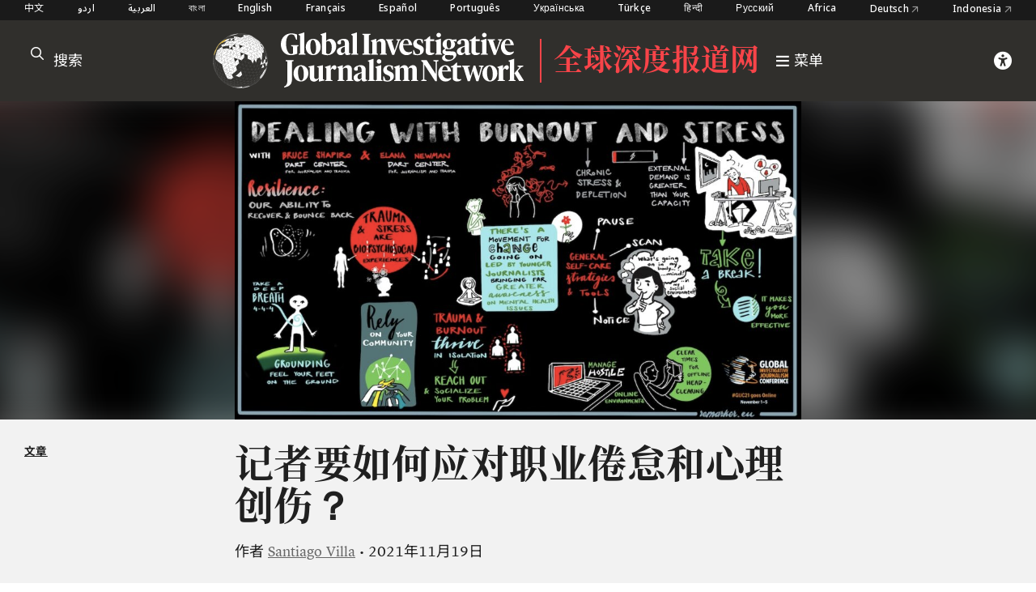

--- FILE ---
content_type: text/html; charset=UTF-8
request_url: https://zh.gijn.org/2021/11/19/how-to-cope-with-burnout-and-trauma/
body_size: 15865
content:


<!DOCTYPE html>
<html lang="zh_CN">
<head>

	<title>记者要如何应对职业倦怠和心理创伤？ – 全球深度报道网</title>
	<link rel="stylesheet" type="text/css" href="https://zh.gijn.org/wp-content/themes/gijn/build/styles/screen.css?t=1769118581" />
	<link rel="stylesheet" type="text/css" href="https://zh.gijn.org/wp-content/themes/gijn/build/styles/zhhans.css?t=1769118581" />

	
	<script src="https://zh.gijn.org/wp-content/themes/gijn/build/scripts/scripts.js?t=1769118581"></script>
	<meta charset="utf-8" />
	<meta name="viewport" content="width=device-width, initial-scale=1" />

	<link rel="icon" type="image/png" sizes="32x32" href="https://zh.gijn.org/wp-content/themes/gijn/favicon-32x32.png">
	<link rel="icon" type="image/png" sizes="16x16" href="https://zh.gijn.org/wp-content/themes/gijn/favicon-16x16.png">

	<meta name='robots' content='max-image-preview:large' />
<link rel="alternate" hreflang="zh-hans" href="https://zh.gijn.org/stories/how-to-cope-with-burnout-and-trauma/" />
<link rel="alternate" hreflang="x-default" href="https://zh.gijn.org/stories/how-to-cope-with-burnout-and-trauma/" />
<link rel='dns-prefetch' href='//www.googletagmanager.com' />
<link rel="alternate" title="oEmbed (JSON)" type="application/json+oembed" href="https://zh.gijn.org/wp-json/oembed/1.0/embed?url=https%3A%2F%2Fzh.gijn.org%2Fstories%2Fhow-to-cope-with-burnout-and-trauma%2F" />
<link rel="alternate" title="oEmbed (XML)" type="text/xml+oembed" href="https://zh.gijn.org/wp-json/oembed/1.0/embed?url=https%3A%2F%2Fzh.gijn.org%2Fstories%2Fhow-to-cope-with-burnout-and-trauma%2F&#038;format=xml" />
<style id='wp-img-auto-sizes-contain-inline-css' type='text/css'>
img:is([sizes=auto i],[sizes^="auto," i]){contain-intrinsic-size:3000px 1500px}
/*# sourceURL=wp-img-auto-sizes-contain-inline-css */
</style>
<link rel='stylesheet' id='wp-block-library-css' href='https://zh.gijn.org/wp-includes/css/dist/block-library/style.min.css?ver=6.9' type='text/css' media='all' />

<style id='classic-theme-styles-inline-css' type='text/css'>
/*! This file is auto-generated */
.wp-block-button__link{color:#fff;background-color:#32373c;border-radius:9999px;box-shadow:none;text-decoration:none;padding:calc(.667em + 2px) calc(1.333em + 2px);font-size:1.125em}.wp-block-file__button{background:#32373c;color:#fff;text-decoration:none}
/*# sourceURL=/wp-includes/css/classic-themes.min.css */
</style>
<link rel='stylesheet' id='tablepress-default-css' href='https://zh.gijn.org/wp-content/plugins/tablepress/css/build/default.css?ver=3.1.3' type='text/css' media='all' />
<script type="text/javascript" id="wpml-cookie-js-extra">
/* <![CDATA[ */
var wpml_cookies = {"wp-wpml_current_language":{"value":"zh-hans","expires":1,"path":"/"}};
var wpml_cookies = {"wp-wpml_current_language":{"value":"zh-hans","expires":1,"path":"/"}};
//# sourceURL=wpml-cookie-js-extra
/* ]]> */
</script>
<script type="text/javascript" src="https://zh.gijn.org/wp-content/plugins/sitepress-multilingual-cms/res/js/cookies/language-cookie.js?ver=4.6.7" id="wpml-cookie-js"></script>

<!-- Google tag (gtag.js) snippet added by Site Kit -->
<!-- Site Kit 添加的 Google Analytics 代码段 -->
<script type="text/javascript" src="https://www.googletagmanager.com/gtag/js?id=GT-5DF6VNV" id="google_gtagjs-js" async></script>
<script type="text/javascript" id="google_gtagjs-js-after">
/* <![CDATA[ */
window.dataLayer = window.dataLayer || [];function gtag(){dataLayer.push(arguments);}
gtag("set","linker",{"domains":["zh.gijn.org"]});
gtag("js", new Date());
gtag("set", "developer_id.dZTNiMT", true);
gtag("config", "GT-5DF6VNV");
//# sourceURL=google_gtagjs-js-after
/* ]]> */
</script>
<link rel="https://api.w.org/" href="https://zh.gijn.org/wp-json/" /><link rel="alternate" title="JSON" type="application/json" href="https://zh.gijn.org/wp-json/wp/v2/posts/123866" /><link rel="EditURI" type="application/rsd+xml" title="RSD" href="https://zh.gijn.org/xmlrpc.php?rsd" />
<meta name="generator" content="WordPress 6.9" />
<link rel="canonical" href="https://zh.gijn.org/stories/how-to-cope-with-burnout-and-trauma/" />
<link rel='shortlink' href='https://zh.gijn.org/?p=123866' />
<meta name="generator" content="WPML ver:4.6.7 stt:59;" />
<meta name="generator" content="Site Kit by Google 1.158.0" />
	<script src="https://kit.fontawesome.com/ae7532472e.js" crossorigin="anonymous"></script>
	<meta property="og:type" content="website">

			
		<meta name="twitter:description" content="新冠疫情之下，记者要往往面临着城市封锁、感染风险、工作量增加、社交孤立以及屏幕疲劳等诸多挑战，很容易导致职业倦怠和心理创伤。在2021年全球深度报道大会上，两位专家就如何应对这些挑战提出了许多实用建议。">
		<meta name="twitter:title" content="记者要如何应对职业倦怠和心理创伤？">
		<meta property="og:description" content="新冠疫情之下，记者要往往面临着城市封锁、感染风险、工作量增加、社交孤立以及屏幕疲劳等诸多挑战，很容易导致职业倦怠和心理创伤。在2021年全球深度报道大会上，两位专家就如何应对这些挑战提出了许多实用建议。" />
		<meta property="og:title" content="记者要如何应对职业倦怠和心理创伤？" />
		<meta name="twitter:card" content="summary_large_image">

					
						
			<meta name="twitter:image" content="https://zh.gijn.org/wp-content/uploads/2021/11/Dealing-with-Burnout-and-Stress-Graphic-1024x575.jpg" />
			<meta property="og:image" content="https://zh.gijn.org/wp-content/uploads/2021/11/Dealing-with-Burnout-and-Stress-Graphic-1024x575.jpg" />
		
	


			<!-- Fundraise Up: the new standard for online giving -->
	<script>(function(w,d,s,n,a){if(!w[n]){var l='call,catch,on,once,set,then,track'
	.split(','),i,o=function(n){return'function'==typeof n?o.l.push([arguments])&&o
	:function(){return o.l.push([n,arguments])&&o}},t=d.getElementsByTagName(s)[0],
	j=d.createElement(s);j.async=!0;j.src='https://cdn.fundraiseup.com/widget/'+a;
	t.parentNode.insertBefore(j,t);o.s=Date.now();o.v=4;o.h=w.location.href;o.l=[];
	for(i=0;i<7;i++)o[l[i]]=o(l[i]);w[n]=o}
	})(window,document,'script','FundraiseUp','AZZKZELR');</script>
	<!-- End Fundraise Up -->
	</head>

<body class="wp-singular post-template-default single single-post postid-123866 single-format-standard wp-theme-gijn zh chinesesite" >

<div class="editions">
	<div class="container">
		
	<nav class="languages">
		<a href="https://zh.gijn.org">中文</a>
		<a href="https://gijn.org/ur/" class="">اردو</a>
		<a href="https://gijn.org/ar/" class="">العربية</a>
		<a href="https://gijn.org/bn/" class="">বাংলা</a>
		<a href="https://gijn.org" class="active">English</a>
		<a href="https://gijn.org/fr/" class="">Français</a>
		<a href="https://gijn.org/es/" class="">Español</a>
		<a href="https://gijn.org/pt-pt/" class="">Português</a>
		<a href="https://gijn.org/ua/" class="">Українська</a>
		<a href="https://gijn.org/tr/" class="">Türkçe</a>
		<a href="https://gijn.org/hi/" class="">हिन्दी</a>
		<a href="https://gijn.org/ru/" class="">Русский</a>
		<a href="https://gijn.org/africa/" class="">Africa</a>
		<a target="_blank" href="https://netzwerkrecherche.org/international">Deutsch <i class="fa-regular fa-arrow-up-right" aria-hidden="true"></i></a>
		<a target="_blank" href="https://jaring.id/category/gijn-indonesia">Indonesia <i class="fa-regular fa-arrow-up-right" aria-hidden="true"></i></a>
	</nav>
	</div>
</div>

<div class="ruler"></div>
<div class="isolation">
	<div class="isolation__top"></div>
	<div class="isolation__bottom"></div>
</div>
<header class="header">
	
<div class="header__inner">
	<div class="container">
		<div class="header__mobilesearch">
			<i class="fa-regular fa-search"></i>
		</div>
		<div class="header__search">
	<form id="searchform" action="https://zh.gijn.org/" method="get">
		<div class="header__searchicon"><i class="fa-regular fa-search"></i></div>
		<input  placeholder="搜索" type="text" name="s"  />
				<div class="header__submit"><button type="submit">&rarr;</button></div>
	</form>
</div>		

		<div class="header__logo header__regionallogo">			
			<a class="header__logowrapper" href="/">
				<div class="world"></div>
				<div><img src="https://zh.gijn.org/wp-content/themes/gijn/media/logo-white-no-globe.svg"></div>
			</a>
							<div class="header__regional"><a href="https://zh.gijn.org/">全球深度报道网</a></div>
			
			
			<a class="header__toggle" href="/">
				<i class="fa-sharp fa-bars"></i>
				<span>菜单</span>
			</a>
			
		</div>
		
		<div class="header__donate">
			<div class="header__access"><i class="fa-solid fa-universal-access"></i></div>
					</div>
		<div class="header__toggle mobile">
			<i class="fa-sharp fa-bars"></i>
		</div>


	</div>

</div>

<div class="header__search">
	<form id="searchform" action="https://zh.gijn.org/" method="get">
		<div class="header__searchicon"><i class="fa-regular fa-search"></i></div>
		<input  placeholder="搜索" type="text" name="s"  />
				<div class="header__submit"><button type="submit">&rarr;</button></div>
	</form>
</div>
<nav class="nav">
	<div class="nav__inner">
		<div class="nav__items">

																	
						<a class="nav__item" href="https://zh.gijn.org/%e8%81%94%e7%b3%bb%e6%96%b9%e5%bc%8f/">
							<h3>联系方式</h3>
							<div class="nav__sentence">和我们联系</div>
							<i class="fa-regular fa-arrow-right"></i>
							<i class="fa-regular fa-arrow-left"></i>
						</a>
					
														
						<a class="nav__item" href="https://zh.gijn.org/membership/">
							<h3>申请会员</h3>
							<div class="nav__sentence">申请成为 GIJN 的成员</div>
							<i class="fa-regular fa-arrow-right"></i>
							<i class="fa-regular fa-arrow-left"></i>
						</a>
					
														
						<a class="nav__item" href="https://zh.gijn.org/about-us/">
							<h3>关于</h3>
							<div class="nav__sentence">更多了解 GIJN</div>
							<i class="fa-regular fa-arrow-right"></i>
							<i class="fa-regular fa-arrow-left"></i>
						</a>
					
														
						<a class="nav__item" href="https://zh.gijn.org/topic/gijc/">
							<h3>全球深度报道大会</h3>
							<div class="nav__sentence">关于全球深度报道大会的报道</div>
							<i class="fa-regular fa-arrow-right"></i>
							<i class="fa-regular fa-arrow-left"></i>
						</a>
					
									</div>
		
				
		<div class="nav__social">
							<div class="nav__icons">

																		<div><a target="_blank" href="http://www.weibo.com/gijncn"><i class="fa-brands fa-weibo"></i></a></div>
													<div><a target="_blank" href="https://zh.gijn.org/wp-content/uploads/2024/01/gijn_wechat_qrcode.png"><i class="fa-brands fa-weixin"></i></a></div>
													<div><a target="_blank" href="https://www.facebook.com/GlobalInvestigativeJournalismNetwork"><i class="fa-brands fa-facebook"></i></a></div>
													<div><a target="_blank" href="https://twitter.com/gijnCh"><i class="fa-brands fa-x-twitter"></i></a></div>
													<div><a target="_blank" href="https://www.linkedin.com/company/global-investigative-journalism-network/"><i class="fa-brands fa-linkedin"></i></a></div>
													<div><a target="_blank" href="https://gijn.us5.list-manage.com/subscribe?u=0212d7db984672e4fe5ac3daf&id=a1353ee422"><i class="fa-solid fa-newspaper"></i></a></div>
											
				
				</div>
										<div class="chineseeditions"><a target="_blank" href="https://gijn.org/">gijn.org <i class="fa-regular fa-arrow-up-right"></i></a></div>
					</div>
	</div>
</nav>	<div class="accesscontrols">
	<div class="container">
		<div class="grid grid--columns-2 grid--gap-2">
			<div>
				<h4>辅助功能设置</h4>

				<div class="accesscontrols--itemreset">
					<a class="accesscontrols__reset button" href="/" aria-label="reset accessibility settings to default">重置</a>
				</div>
			</div>
			<div class="accesscontrols__items">
				<div class="accesscontrols__group" data-accessgroup="text" data-accesscontrol="text-size">
					<h4>文字大小</h4>
					<div class="sizecontrols">
						<a href="/" aria-label="decrease text size" class="button sizecontrols__item sizecontrols--minus"><i class="fa-sharp fa-regular fa-minus"></i> 缩小</a>
						<a href="/" aria-label="increase text size" class="button sizecontrols__item sizecontrols--plus"><i class="fa-sharp fa-regular fa-plus"></i> 放大</a>
					</div>
				</div>
				<div class="accesscontrols__group">
					<h4>色彩设置</h4>
					<a href="/" aria-label="set color to monochrome" class="accesscontrols__item button" data-accessgroup="color" data-accesscontrol="monochrome">单色</a>
					<a href="/" aria-label="set color to muted" class="accesscontrols__item button" data-accessgroup="color" data-accesscontrol="muted">柔和色</a>
					<a href="/" aria-label="set color to dark" class="accesscontrols__item button" data-accessgroup="color" data-accesscontrol="dark">dark</a>
				</div>

				<div class="accesscontrols__group accesscontrols--reading">
					<h4>阅读工具</h4>
					<a href="/" aria-label="use isolation reading tool" class="accesscontrols__item button" data-accessgroup="reading" data-accesscontrol="isolation">底部遮盖</a>
					<a href="/" aria-label="use ruler reading tool" class="accesscontrols__item button" data-accessgroup="reading" data-accesscontrol="ruler">标尺</a>
				</div>
				<div class="accesscontrols__group accesscontrols--other">
					<h4>其他</h4>
					<a href="/" aria-label="disable motion" class="accesscontrols__item button" data-accessgroup="motion" data-accesscontrol="no-motion">禁用动画效果</a>
					<a href="/" aria-label="use large cursor" class="accesscontrols__item button" data-accessgroup="cursor" data-accesscontrol="large-cursor">大光标</a>
				</div>
				
			</div>

		</div>
	</div>
	<button class="accesscontrols__close" aria-label="close accessibility menu"><div class="cross"></div></button>

</div>


	
</header>
															<article  class="post-123866 post type-post status-publish format-standard has-post-thumbnail hentry category-stories tag-1884 tag-1885 tag-1886 tag-1887 categories_old-gijc-21 post--stories">

	<div class="post__hero hero">
		
		<div class="hero__blur">	<img width="1024" height="575" src="https://zh.gijn.org/wp-content/uploads/2021/11/Dealing-with-Burnout-and-Stress-Graphic-1024x575.jpg" class="attachment-large size-large" alt="" decoding="async" fetchpriority="high" srcset="https://zh.gijn.org/wp-content/uploads/2021/11/Dealing-with-Burnout-and-Stress-Graphic-1024x575.jpg 1024w, https://zh.gijn.org/wp-content/uploads/2021/11/Dealing-with-Burnout-and-Stress-Graphic-300x168.jpg 300w, https://zh.gijn.org/wp-content/uploads/2021/11/Dealing-with-Burnout-and-Stress-Graphic-768x431.jpg 768w, https://zh.gijn.org/wp-content/uploads/2021/11/Dealing-with-Burnout-and-Stress-Graphic.jpg 1384w" sizes="(max-width: 1024px) 100vw, 1024px" />		
	</div>
		<div class="hero__image">
								<img width="1024" height="575" src="https://zh.gijn.org/wp-content/uploads/2021/11/Dealing-with-Burnout-and-Stress-Graphic-1024x575.jpg" class="attachment-large size-large" alt="" decoding="async" srcset="https://zh.gijn.org/wp-content/uploads/2021/11/Dealing-with-Burnout-and-Stress-Graphic-1024x575.jpg 1024w, https://zh.gijn.org/wp-content/uploads/2021/11/Dealing-with-Burnout-and-Stress-Graphic-300x168.jpg 300w, https://zh.gijn.org/wp-content/uploads/2021/11/Dealing-with-Burnout-and-Stress-Graphic-768x431.jpg 768w, https://zh.gijn.org/wp-content/uploads/2021/11/Dealing-with-Burnout-and-Stress-Graphic.jpg 1384w" sizes="(max-width: 1024px) 100vw, 1024px" />		
					
					</div>
		<div class="hero__credit">
			
		</div>

	</div>
	<div class="post__title">
		<div class="container">
			<div class="grid">
				<div class="post__terms">
											<div class="post__typeterms">
								
								
																											<h4>
											<a href="https://zh.gijn.org/./stories/">
												文章											</a>
										</h4>
																														</div>
										
										

				</div>


				<div>
					<h1>记者要如何应对职业倦怠和心理创伤？</h1>
					<div class="post__author">
	
			<span>作者</span>
	
			<a href="https://twitter.com/santiagovillach">Santiago Villa</a>
	
		<span>• 2021年11月19日</span>
</div>

										
				</div>


				
			</div>	
		</div>
	</div>


	
	<div class="container">
		

		<div class="post__inner">

			<div class="post__leftcolumn">
			
									
	<div class="related widget widget--hide widget--resource">
		<div class="widget__title">
							<h4>相关资源</h4>
					</div>
		
		<div class="widget__items">
							<a href="https://zh.gijn.org/resource/guide-detecting-ai-generated-content/" class="widget__item">
					<div class="widget__itemimage">	<img width="1024" height="538" src="https://zh.gijn.org/wp-content/uploads/2025/12/01_B_Original-1024x538.jpg" class="attachment-large size-large" alt="" decoding="async" srcset="https://zh.gijn.org/wp-content/uploads/2025/12/01_B_Original-1024x538.jpg 1024w, https://zh.gijn.org/wp-content/uploads/2025/12/01_B_Original-300x158.jpg 300w, https://zh.gijn.org/wp-content/uploads/2025/12/01_B_Original-768x403.jpg 768w, https://zh.gijn.org/wp-content/uploads/2025/12/01_B_Original-1536x806.jpg 1536w, https://zh.gijn.org/wp-content/uploads/2025/12/01_B_Original-2048x1075.jpg 2048w" sizes="(max-width: 1024px) 100vw, 1024px" />		
	</div>
					<h3>如何识别 AI 生成内容？我们为你准备了这份指南</h3>
				</a>
							<a href="https://zh.gijn.org/stories/8-cybersecurity-mistakes/" class="widget__item">
					<div class="widget__itemimage">	<img width="1024" height="818" src="https://zh.gijn.org/wp-content/uploads/2025/07/jamillah-knowles_reset.tech-australia_social-media-content_2953x4175-e1751969547121-1024x818.jpg" class="attachment-large size-large" alt="" decoding="async" loading="lazy" srcset="https://zh.gijn.org/wp-content/uploads/2025/07/jamillah-knowles_reset.tech-australia_social-media-content_2953x4175-e1751969547121-1024x818.jpg 1024w, https://zh.gijn.org/wp-content/uploads/2025/07/jamillah-knowles_reset.tech-australia_social-media-content_2953x4175-e1751969547121-300x240.jpg 300w, https://zh.gijn.org/wp-content/uploads/2025/07/jamillah-knowles_reset.tech-australia_social-media-content_2953x4175-e1751969547121-768x614.jpg 768w, https://zh.gijn.org/wp-content/uploads/2025/07/jamillah-knowles_reset.tech-australia_social-media-content_2953x4175-e1751969547121.jpg 1080w" sizes="auto, (max-width: 1024px) 100vw, 1024px" />		
	</div>
					<h3>这8个不经意的行为，可能让你陷入网络安全陷阱</h3>
				</a>
							<a href="https://zh.gijn.org/stories/data-visualization-storytelling-tips/" class="widget__item">
					<div class="widget__itemimage">	<img width="1024" height="671" src="https://zh.gijn.org/wp-content/uploads/2025/07/John-Burn-Murdoch-1-1536x1006-1-1024x671.jpg" class="attachment-large size-large" alt="" decoding="async" loading="lazy" srcset="https://zh.gijn.org/wp-content/uploads/2025/07/John-Burn-Murdoch-1-1536x1006-1-1024x671.jpg 1024w, https://zh.gijn.org/wp-content/uploads/2025/07/John-Burn-Murdoch-1-1536x1006-1-300x196.jpg 300w, https://zh.gijn.org/wp-content/uploads/2025/07/John-Burn-Murdoch-1-1536x1006-1-768x503.jpg 768w, https://zh.gijn.org/wp-content/uploads/2025/07/John-Burn-Murdoch-1-1536x1006-1.jpg 1536w" sizes="auto, (max-width: 1024px) 100vw, 1024px" />		
	</div>
					<h3>如何做出一张优秀的图表？《金融时报》首席数据记者分享了这些技巧</h3>
				</a>
							<a href="https://zh.gijn.org/stories/6-tips-for-launching-an-investigative-podcast/" class="widget__item">
					<div class="widget__itemimage">	<img width="1000" height="563" src="https://zh.gijn.org/wp-content/uploads/2025/06/shutterstock_2169645765.jpg" class="attachment-large size-large" alt="" decoding="async" loading="lazy" srcset="https://zh.gijn.org/wp-content/uploads/2025/06/shutterstock_2169645765.jpg 1000w, https://zh.gijn.org/wp-content/uploads/2025/06/shutterstock_2169645765-300x169.jpg 300w, https://zh.gijn.org/wp-content/uploads/2025/06/shutterstock_2169645765-768x432.jpg 768w" sizes="auto, (max-width: 1000px) 100vw, 1000px" />		
	</div>
					<h3>制作调查播客的六个技巧</h3>
				</a>
					</div>
		
					<a href="https://zh.gijn.org/./resource/" class="arrowlink">
				<span>
					访问资源中心				</span> 
				<i>&rarr;</i>
			</a>
			</div>
	

				
				
<div class="share widget">
	<div class="widget__title">
		<h4>分享</h4>
	</div>
	<div class="widget__items">
		<a class="share__row" target="_blank" href="https://twitter.com/intent/tweet?text=记者要如何应对职业倦怠和心理创伤？ @gijn&url=https://zh.gijn.org/stories/how-to-cope-with-burnout-and-trauma/"><i class="fa-brands fa-twitter"></i> 推文</a>
		<a class="share__row" target="_blank" href="https://www.facebook.com/sharer/sharer.php?u=https://zh.gijn.org/stories/how-to-cope-with-burnout-and-trauma/"><i class="fa-brands fa-facebook"></i> Facebook</a>
		<a class="share__row" onclick="window.print()" href=""><i class="fa-solid fa-print"></i> 打印</a>
		<a class="share__row" target="_blank" href="https://www.linkedin.com/sharing/share-offsite/?url=https://zh.gijn.org/stories/how-to-cope-with-burnout-and-trauma/"><i class="fa-brands fa-linkedin"></i> LinkedIn</a>
		<a class="share__row" target="_blank" href="https://api.whatsapp.com/send?text=记者要如何应对职业倦怠和心理创伤？ https://zh.gijn.org/stories/how-to-cope-with-burnout-and-trauma/"><i class="fa-brands fa-whatsapp"></i> WhatsApp</a>
		<a class="share__row" target="_blank" href="https://t.me/share/url?url=https://zh.gijn.org/stories/how-to-cope-with-burnout-and-trauma/&text=记者要如何应对职业倦怠和心理创伤？"><i class="fa-brands fa-telegram"></i> Telegram</a>
		<a class="share__row" target="_blank" href="https://www.reddit.com/submit?url=https://zh.gijn.org/stories/how-to-cope-with-burnout-and-trauma/&title=记者要如何应对职业倦怠和心理创伤？"><i class="fa-brands fa-reddit-alien"></i> Reddit</a>
		<a class="share__row" target="_blank" href=""><i class="fa-solid fa-arrows-rotate"></i> 转载</a>
	</div>
</div>

			</div>
			<div class="post__text">

												
								<div class="prose"><p style="text-align: right;"><a href="https://gijn.org/2021/11/03/resilient-reporting-tips-on-how-to-cope-with-burnout-and-trauma/"><strong>English</strong></a></p>
<div id="attachment_412564" style="width: 781px" class="wp-caption alignnone"><a href="https://gijn.org/wp-content/uploads/2021/11/Dealing-with-Burnout-and-Stress-Graphic.jpg"><img loading="lazy" decoding="async" aria-describedby="caption-attachment-412564" class="wp-image-412564 size-large" src="https://gijn.org/wp-content/uploads/2021/11/Dealing-with-Burnout-and-Stress-Graphic-771x433.jpg" alt="GIJC21, Dealing with Burnout and Stress Graphic" width="771" height="433" /></a><p id="caption-attachment-412564" class="wp-caption-text">2021年全球深度报道大会应对职业倦怠和压力”研讨会分享: Kata Máthé/ <a href="https://remarker.eu">Remarker</a></p></div>
<p>新冠疫情发生以来，几乎每一名记者都在与疫情以及它对他们生活的破坏作斗争。许多记者直接报道过疫情的影响，同时面临着城市封锁、感染风险、工作量增加以及屏幕疲劳等挑战。</p>
<p>同样地，很多记者也需要与导致倦怠和创伤的元凶作斗争，比如消耗个人情绪的议题、暴力、威胁、一些让人不适的图像等等。</p>
<p>哥伦比亚大学<a href="https://dartcenter.org">达特新闻与创伤中心</a>（Dart Center for Journalism and Trauma）的专家表示，复原力（resilience）是人类在逆境、创伤、悲剧和重大压力来源之后的应对、反弹和适应能力，而记者在这方面可能特别出色。新闻业的创伤暴露比一般人要高，但创伤后应激障碍（PTSD）发生率相对较低。尽管如此，心理创伤一旦发生，对记者来说是明显有害的。</p>
<p>在2021年全球深度报道大会上，达特中心执行总监 Bruce Shapiro 和研究主管、塔尔萨大学心理学教授 Elana Newman 就如何识别职业倦怠和创伤，以及如何加强记者的复原力提供了实用建议。</p>
<p>Newman 对在场记者表示，他们的分享更像是一个心理教育讲座，将帮助记者理解自身可能正在经历的压力，以及一些可能有助于记者注意压力水平并做出反应的紧急技能。</p>
<aside class="module align-right half type-pull-quote">“创伤和压力是涉及生理、心理及社会层面的体验。” — Elana Newman</aside>
<h4>识别职业倦怠和心理创伤</h4>
<p>虽然压力是一种无法消除的正常反应，且少量压力还会带来一些益处，但倦怠是对长期工作压力的反应，或者是没有管理好工作压力的结果。当压力持续存在，而又无法适应或切断压力反应时，就会出现倦怠。</p>
<p>创伤则源于经历或目睹生命威胁、严重伤害或性暴力等。创伤的一些信号类似于 PTSD 信号。Newman 解释说，与倦怠相比创伤的生理特征略有不同，但这两者的关键是，创伤和压力都是涉及生理、心理及社会层面的体验，会对个人的这三方面状态产生影响。</p>
<p>以下表格罗列了倦怠和创伤的压力反应信号，分为生理、心理和社会表现：</p>
<table>
<tbody>
<tr>
<td><b> </b></p>
<p><b>生理表现</b></td>
<td><b> </b></p>
<p><b>心理表现</b></td>
<td><b> </b></p>
<p><b>社会表现</b></td>
</tr>
<tr>
<td><span style="font-weight: 400;">疲劳、睡眠问题</span></td>
<td><span style="font-weight: 400;">悲伤, 痛苦, 绝望</span></td>
<td><span style="font-weight: 400;">孤立/不想和外界联系</span></td>
</tr>
<tr>
<td><span style="font-weight: 400;">注意力难以集中</span></td>
<td><span style="font-weight: 400;">焦虑/对未来感到不安</span></td>
<td><span style="font-weight: 400;">易怒</span></td>
</tr>
<tr>
<td><span style="font-weight: 400;">紧张不安</span></td>
<td><span style="font-weight: 400;">改变了对世界意义的看法</span></td>
<td><span style="font-weight: 400;">退缩</span></td>
</tr>
<tr>
<td><span style="font-weight: 400;">呼吸困难</span></td>
<td><span style="font-weight: 400;">不安的想法和画面</span></td>
<td><span style="font-weight: 400;">觉得自己被人误解</span></td>
</tr>
<tr>
<td><span style="font-weight: 400;">头痛, 身体痛, 胃痛</span></td>
<td><span style="font-weight: 400;">恐惧/不详的预感</span></td>
<td><span style="font-weight: 400;">感到孤独</span></td>
</tr>
<tr>
<td><span style="font-weight: 400;">感到虚弱</span></td>
<td><span style="font-weight: 400;">自我攻击</span></td>
<td><span style="font-weight: 400;">社恐，对和他人接触感到焦虑</span></td>
</tr>
</tbody>
</table>
<h4><b>应对方法</b></h4>
<p>应对倦怠和创伤的工具和策略可以根据生理、心理、社会三个维度来划分，每个人可以决定哪些工具更有效，哪些无效。</p>
<p>首要一点是增强自我意识和仔细地自我观察：观察自己的身体、头脑，以及人际交往，你注意到了什么？哪个领域可能存在倦怠或压力的迹象？</p>
<p>针对不同维度，Newman和Shapiro提出了几种应对方法：</p>
<h5>物理方法</h5>
<ul>
<li><span style="font-weight: 400;"></span><span style="font-weight: 400;">深呼吸。当我们有压力时，我们会忘记呼吸，而一个减轻压力的有力工具可能是几次缓慢的腹式深呼吸。</span></li>
<li><span style="font-weight: 400;"></span>将脚放在地上，感觉与地面相连。</li>
<li><span style="font-weight: 400;"></span><span style="font-weight: 400;">每隔一小时休息一会儿。</span></li>
<li><span style="font-weight: 400;"></span>伸展和放松你紧张的肌肉。</li>
<li><span style="font-weight: 400;"></span><span style="font-weight: 400;">散步，定期锻炼。</span></li>
<li><span style="font-weight: 400;"></span>如果可以，打个盹儿。</li>
<li><span style="font-weight: 400;"></span><span style="font-weight: 400;">用非常吸引人的东西来分散你的注意力。</span></li>
</ul>
<h5>心理方法</h5>
<ul>
<li><span style="font-weight: 400;"></span><span style="font-weight: 400;">留意你的想法和你对自己说的话，识别其中消极或悲观的想法。</span></li>
<li><span style="font-weight: 400;"></span><span style="font-weight: 400;">把你的思想集中在进展顺利的事情上。</span></li>
<li><span style="font-weight: 400;"></span><span style="font-weight: 400;">在手机里放上能激励你的图片，有压力时看一看。</span></li>
<li><span style="font-weight: 400;"></span><span style="font-weight: 400;">放一首让你开心的歌。</span></li>
<li><span style="font-weight: 400;"></span><span style="font-weight: 400;">想点幽默的事情。</span></li>
<li><span style="font-weight: 400;"></span><span style="font-weight: 400;">想象一些美丽的东西，比如某个场景或风景，或者你脑海中一个安全的地方。</span></li>
<li><span style="font-weight: 400;"></span>数数，比如你房间里红色物体的数量。</li>
<li><span style="font-weight: 400;"></span><span style="font-weight: 400;">调动想象力，例如想象一个精神安全带或一个无形的屏障，你的压力可从那里反弹。</span></li>
<li><span style="font-weight: 400;"></span><span style="font-weight: 400;">写日记。</span></li>
<li><span style="font-weight: 400;"></span><span style="font-weight: 400;">意识到自己的弱点。</span></li>
<li><span style="font-weight: 400;"></span><span style="font-weight: 400;">意识到你的独特的优势。</span></li>
</ul>
<h5><b>社交技巧</b></h5>
<ul>
<li><span style="font-weight: 400;"></span><span style="font-weight: 400;">给朋友打电话或发短信。</span></li>
<li><span style="font-weight: 400;"></span><span style="font-weight: 400;">和同事聊聊。</span></li>
<li><span style="font-weight: 400;"></span><span style="font-weight: 400;">计划一些有趣的事情。</span></li>
<li><span style="font-weight: 400;"></span><span style="font-weight: 400;">和你的孩子或宠物玩耍。</span></li>
<li><span style="font-weight: 400;"></span><span style="font-weight: 400;">想想你曾得到过同事的支持。</span></li>
<li><span style="font-weight: 400;"></span><span style="font-weight: 400;">给予社交支援。向需要帮助的人伸出援手，有时可能是帮助自己的最好方式。</span></li>
</ul>
<p>Shapiro 表示，“构建你与团队同事的关系，或者创建一个非正式的同事团队，定期向他们互报个人状态，是至关重要的社交支援。”他介绍，一些新闻机构已经建立了“伙伴系统”（buddy system），鼓励在座记者也可以尝试。</p>
<p>此外，他补充道，记住你能控制什么和不能控制什么也很重要。如果你能控制自己的情绪和压力，就采取行动；如果就没有，问问自己能做些什么来改善自己的情绪反应。如果你长期且频繁地为某些事情感到忧虑，想要控制这种反应，尝试每天留出一个小时专门来忧虑，但要努力在其他任何时间都不再出现这种情绪。</p>
<p>这些工具都需要练习才能有效，如果你有严重的创伤症状，建议寻求心理咨询。为帮助记者应对创伤情绪，达特中心也整理了丰富的多语种资源，包括<a href="https://www.jtsn.org/">记者创伤支持网络</a>（ Journalist Trauma Support Network,），以及链接中的<a href="https://dartcenter.org/content/choosing-psychotherapist">这份指南</a>（a guide for journalists seeking therapy for personal or work-related issues）。</p>
<h4><b>其他资源</b></h4>
<ul>
<li><span style="font-weight: 400;"></span><a href="https://dartcenter.org/"><span style="font-weight: 400;">达特中心网站（Dart Center website）</span></a><span style="font-weight: 400;"></span></li>
<li><span style="font-weight: 400;"></span><span style="font-weight: 400;">如果你将要从事可能会造成心理创伤的报道任务，达特中心的<a href="https://dartcenter.org/content/self-care-tips-for-news-media-personnel-exposed-to-traumatic-events#.U1w0Fa1dWjI">这份贴士</a>可以帮助你做好准备</span></li>
<li><span style="font-weight: 400;"></span><span style="font-weight: 400;"><a href="https://gijn.org/2021/07/08/journalism-is-stressful-work-here-are-resources-for-reporters-coping-with-trauma/">应对创伤资源清单</a>（a list of resources for coping with trauma），这份清单由 Elana Newman 和Journalist’s Resources 网站的高级健康编辑 Naseem S. Miller共同整理。</span></li>
<li><span style="font-weight: 400;"></span><span style="font-weight: 400;">GIJN的“<a href="https://gijn.org/2021/02/24/preparing-for-disinformation-campaigns-and-online-harassment/">记者要如何应对线上骚扰、虚假信息</a>”提供了应对网络骚扰压力的工具。</span></li>
<li><span style="font-weight: 400;"></span><span style="font-weight: 400;">Shapiro还推荐了 <a href="http://www.troll-busters.com/">Troll Busters</a>，供遭受网络骚扰的记者参考。</span></li>
</ul>
</div>
			</div>
			
			<div class="post__rightcolumn">
									
	<div class="related widget widget--hide widget--resource">
		<div class="widget__title">
							<h4>相关资源</h4>
					</div>
		
		<div class="widget__items">
							<a href="https://zh.gijn.org/resource/guide-detecting-ai-generated-content/" class="widget__item">
					<div class="widget__itemimage">	<img width="1024" height="538" src="https://zh.gijn.org/wp-content/uploads/2025/12/01_B_Original-1024x538.jpg" class="attachment-large size-large" alt="" decoding="async" loading="lazy" srcset="https://zh.gijn.org/wp-content/uploads/2025/12/01_B_Original-1024x538.jpg 1024w, https://zh.gijn.org/wp-content/uploads/2025/12/01_B_Original-300x158.jpg 300w, https://zh.gijn.org/wp-content/uploads/2025/12/01_B_Original-768x403.jpg 768w, https://zh.gijn.org/wp-content/uploads/2025/12/01_B_Original-1536x806.jpg 1536w, https://zh.gijn.org/wp-content/uploads/2025/12/01_B_Original-2048x1075.jpg 2048w" sizes="auto, (max-width: 1024px) 100vw, 1024px" />		
	</div>
					<h3>如何识别 AI 生成内容？我们为你准备了这份指南</h3>
				</a>
							<a href="https://zh.gijn.org/stories/8-cybersecurity-mistakes/" class="widget__item">
					<div class="widget__itemimage">	<img width="1024" height="818" src="https://zh.gijn.org/wp-content/uploads/2025/07/jamillah-knowles_reset.tech-australia_social-media-content_2953x4175-e1751969547121-1024x818.jpg" class="attachment-large size-large" alt="" decoding="async" loading="lazy" srcset="https://zh.gijn.org/wp-content/uploads/2025/07/jamillah-knowles_reset.tech-australia_social-media-content_2953x4175-e1751969547121-1024x818.jpg 1024w, https://zh.gijn.org/wp-content/uploads/2025/07/jamillah-knowles_reset.tech-australia_social-media-content_2953x4175-e1751969547121-300x240.jpg 300w, https://zh.gijn.org/wp-content/uploads/2025/07/jamillah-knowles_reset.tech-australia_social-media-content_2953x4175-e1751969547121-768x614.jpg 768w, https://zh.gijn.org/wp-content/uploads/2025/07/jamillah-knowles_reset.tech-australia_social-media-content_2953x4175-e1751969547121.jpg 1080w" sizes="auto, (max-width: 1024px) 100vw, 1024px" />		
	</div>
					<h3>这8个不经意的行为，可能让你陷入网络安全陷阱</h3>
				</a>
							<a href="https://zh.gijn.org/stories/data-visualization-storytelling-tips/" class="widget__item">
					<div class="widget__itemimage">	<img width="1024" height="671" src="https://zh.gijn.org/wp-content/uploads/2025/07/John-Burn-Murdoch-1-1536x1006-1-1024x671.jpg" class="attachment-large size-large" alt="" decoding="async" loading="lazy" srcset="https://zh.gijn.org/wp-content/uploads/2025/07/John-Burn-Murdoch-1-1536x1006-1-1024x671.jpg 1024w, https://zh.gijn.org/wp-content/uploads/2025/07/John-Burn-Murdoch-1-1536x1006-1-300x196.jpg 300w, https://zh.gijn.org/wp-content/uploads/2025/07/John-Burn-Murdoch-1-1536x1006-1-768x503.jpg 768w, https://zh.gijn.org/wp-content/uploads/2025/07/John-Burn-Murdoch-1-1536x1006-1.jpg 1536w" sizes="auto, (max-width: 1024px) 100vw, 1024px" />		
	</div>
					<h3>如何做出一张优秀的图表？《金融时报》首席数据记者分享了这些技巧</h3>
				</a>
							<a href="https://zh.gijn.org/stories/6-tips-for-launching-an-investigative-podcast/" class="widget__item">
					<div class="widget__itemimage">	<img width="1000" height="563" src="https://zh.gijn.org/wp-content/uploads/2025/06/shutterstock_2169645765.jpg" class="attachment-large size-large" alt="" decoding="async" loading="lazy" srcset="https://zh.gijn.org/wp-content/uploads/2025/06/shutterstock_2169645765.jpg 1000w, https://zh.gijn.org/wp-content/uploads/2025/06/shutterstock_2169645765-300x169.jpg 300w, https://zh.gijn.org/wp-content/uploads/2025/06/shutterstock_2169645765-768x432.jpg 768w" sizes="auto, (max-width: 1000px) 100vw, 1000px" />		
	</div>
					<h3>制作调查播客的六个技巧</h3>
				</a>
					</div>
		
					<a href="https://zh.gijn.org/./resource/" class="arrowlink">
				<span>
					访问资源中心				</span> 
				<i>&rarr;</i>
			</a>
			</div>
	

					
	<div class="related widget widget--hide widget--stories">
		<div class="widget__title">
							<h4>相关文章</h4>
					</div>
		
		<div class="widget__items">
							<a href="https://zh.gijn.org/stories/stories-of-dec-2025/" class="widget__item">
					<div class="widget__itemimage">	<img width="800" height="533" src="https://zh.gijn.org/wp-content/uploads/2026/01/phpCwjAPs.jpg" class="attachment-large size-large" alt="" decoding="async" loading="lazy" srcset="https://zh.gijn.org/wp-content/uploads/2026/01/phpCwjAPs.jpg 800w, https://zh.gijn.org/wp-content/uploads/2026/01/phpCwjAPs-300x200.jpg 300w, https://zh.gijn.org/wp-content/uploads/2026/01/phpCwjAPs-768x512.jpg 768w" sizes="auto, (max-width: 800px) 100vw, 800px" />		
	</div>
					<h3>深度报道精选：游戏外挂产业、天价救命药、深夜充电站</h3>
				</a>
							<a href="https://zh.gijn.org/stories/gijc25-strategies-women-challenges/" class="widget__item">
					<div class="widget__itemimage">	<img width="1000" height="667" src="https://zh.gijn.org/wp-content/uploads/2025/12/shutterstock_2579434879.jpg" class="attachment-large size-large" alt="" decoding="async" loading="lazy" srcset="https://zh.gijn.org/wp-content/uploads/2025/12/shutterstock_2579434879.jpg 1000w, https://zh.gijn.org/wp-content/uploads/2025/12/shutterstock_2579434879-300x200.jpg 300w, https://zh.gijn.org/wp-content/uploads/2025/12/shutterstock_2579434879-768x512.jpg 768w" sizes="auto, (max-width: 1000px) 100vw, 1000px" />		
	</div>
					<h3>如何面对骚扰、低薪与职场霸凌？女性媒体人的工作指南</h3>
				</a>
							<a href="https://zh.gijn.org/stories/stories-of-nov-2025/" class="widget__item">
					<div class="widget__itemimage">	<img width="756" height="1024" src="https://zh.gijn.org/wp-content/uploads/2025/12/ScreenShot_2025-12-03_172120_149-756x1024.png" class="attachment-large size-large" alt="" decoding="async" loading="lazy" srcset="https://zh.gijn.org/wp-content/uploads/2025/12/ScreenShot_2025-12-03_172120_149-756x1024.png 756w, https://zh.gijn.org/wp-content/uploads/2025/12/ScreenShot_2025-12-03_172120_149-221x300.png 221w, https://zh.gijn.org/wp-content/uploads/2025/12/ScreenShot_2025-12-03_172120_149-768x1040.png 768w, https://zh.gijn.org/wp-content/uploads/2025/12/ScreenShot_2025-12-03_172120_149-1134x1536.png 1134w, https://zh.gijn.org/wp-content/uploads/2025/12/ScreenShot_2025-12-03_172120_149.png 1274w" sizes="auto, (max-width: 756px) 100vw, 756px" />		
	</div>
					<h3>深度报道精选：与虚假信息竞赛、外包儿女、骑手二代</h3>
				</a>
							<a href="https://zh.gijn.org/stories/best-practices-for-freelance-journalists/" class="widget__item">
					<div class="widget__itemimage">	<img width="1024" height="683" src="https://zh.gijn.org/wp-content/uploads/2025/12/DSCF5217-1024x683.jpg" class="attachment-large size-large" alt="" decoding="async" loading="lazy" srcset="https://zh.gijn.org/wp-content/uploads/2025/12/DSCF5217-1024x683.jpg 1024w, https://zh.gijn.org/wp-content/uploads/2025/12/DSCF5217-300x200.jpg 300w, https://zh.gijn.org/wp-content/uploads/2025/12/DSCF5217-768x512.jpg 768w, https://zh.gijn.org/wp-content/uploads/2025/12/DSCF5217-1536x1024.jpg 1536w, https://zh.gijn.org/wp-content/uploads/2025/12/DSCF5217.jpg 1776w" sizes="auto, (max-width: 1024px) 100vw, 1024px" />		
	</div>
					<h3>“一人新闻编辑室”生存术：专家给自由记者的实用建议</h3>
				</a>
					</div>
		
					<a href="https://zh.gijn.org/./stories/" class="arrowlink">
				<span>
					更多文章				</span> 
				<i>&rarr;</i>
			</a>
			</div>
	

							</div>
		</div>



	</div>


		<div class="post__tagsrepublish">
		<div class="container">
			<div class="grid">
				<div class="post__republish">
					<div class="grid grid--gap-2">
						<div>
							<img src="https://zh.gijn.org/wp-content/themes/gijn/media/by-nc.svg">
							<p>
																	本作品采用 <a href="https://creativecommons.org/licenses/by-nd/4.0/deed.zh-hans" target="_blank">知识共享许可协议 署名-禁止演绎 4.0 国际</a> 进行许可															</p>
						</div>
						<div>
							<button class="button"><i class="fa-solid fa-arrows-rotate"></i> 转载</button>
							<p>您可以根据知识共享协议条款免费转载这篇文章</p>
						</div>
					</div>
				</div>
				
				<div class="post__tags">
											<h4>阅读相关主题的文章：</h4>
						<div class="">
															<span><a title="Read other stories tagged with 应对创伤" class="button" href="https://zh.gijn.org/tag/%e5%ba%94%e5%af%b9%e5%88%9b%e4%bc%a4/"> 应对创伤</a></span>
															<span><a title="Read other stories tagged with 应对挫折" class="button" href="https://zh.gijn.org/tag/%e5%ba%94%e5%af%b9%e6%8c%ab%e6%8a%98/"> 应对挫折</a></span>
															<span><a title="Read other stories tagged with 心理资源" class="button" href="https://zh.gijn.org/tag/%e5%bf%83%e7%90%86%e8%b5%84%e6%ba%90/"> 心理资源</a></span>
															<span><a title="Read other stories tagged with 职业倦怠" class="button" href="https://zh.gijn.org/tag/%e8%81%8c%e4%b8%9a%e5%80%a6%e6%80%a0/"> 职业倦怠</a></span>
													</div>
									</div>
				
			</div>

			<div class="markup">
				<div class="markup__inner">
					<div class="markup__close"><i class="fa-regular fa-xmark-large"></i></div>
					<h2>转载</h2>
					<div class="markup__cc">
						<img src="https://zh.gijn.org/wp-content/themes/gijn/media/by-nc.svg">
						<p>
							This work is licensed under a 
							<a rel="noreferrer license" target="_blank" href="http://creativecommons.org/licenses/by-nd/4.0/">
								Creative Commons Attribution-NoDerivatives 4.0 International License							</a>
						</p>
					</div>
					
					<hr>
					
					<div></div>

					<div class="markup__markup">
						<textarea>
					
&lt;h2&gt;&amp;#35760;&amp;#32773;&amp;#35201;&amp;#22914;&amp;#20309;&amp;#24212;&amp;#23545;&amp;#32844;&amp;#19994;&amp;#20518;&amp;#24608;&amp;#21644;&amp;#24515;&amp;#29702;&amp;#21019;&amp;#20260;&amp;#65311;&lt;/h2&gt;&lt;p class=&quot;byline&quot;&gt; &lt;span&gt;&amp;#20316;&amp;#32773;&lt;/span&gt; &lt;a href=&quot;https://twitter.com/santiagovillach&quot;&gt;Santiago Villa&lt;/a&gt; &lt;span&gt;for Global Investigative Journalism Network&lt;/span&gt; &lt;span&gt;&amp;bull; 2021&amp;#24180;11&amp;#26376;19&amp;#26085;&lt;/span&gt; &lt;/p&gt;&lt;p&gt;&lt;a href=&quot;https://gijn.org/2021/11/03/resilient-reporting-tips-on-how-to-cope-with-burnout-and-trauma/&quot;&gt;&lt;strong&gt;English&lt;/strong&gt;&lt;/a&gt;&lt;/p&gt;&lt;p&gt;&amp;#26032;&amp;#20896;&amp;#30123;&amp;#24773;&amp;#21457;&amp;#29983;&amp;#20197;&amp;#26469;&amp;#65292;&amp;#20960;&amp;#20046;&amp;#27599;&amp;#19968;&amp;#21517;&amp;#35760;&amp;#32773;&amp;#37117;&amp;#22312;&amp;#19982;&amp;#30123;&amp;#24773;&amp;#20197;&amp;#21450;&amp;#23427;&amp;#23545;&amp;#20182;&amp;#20204;&amp;#29983;&amp;#27963;&amp;#30340;&amp;#30772;&amp;#22351;&amp;#20316;&amp;#26007;&amp;#20105;&amp;#12290;&amp;#35768;&amp;#22810;&amp;#35760;&amp;#32773;&amp;#30452;&amp;#25509;&amp;#25253;&amp;#36947;&amp;#36807;&amp;#30123;&amp;#24773;&amp;#30340;&amp;#24433;&amp;#21709;&amp;#65292;&amp;#21516;&amp;#26102;&amp;#38754;&amp;#20020;&amp;#30528;&amp;#22478;&amp;#24066;&amp;#23553;&amp;#38145;&amp;#12289;&amp;#24863;&amp;#26579;&amp;#39118;&amp;#38505;&amp;#12289;&amp;#24037;&amp;#20316;&amp;#37327;&amp;#22686;&amp;#21152;&amp;#20197;&amp;#21450;&amp;#23631;&amp;#24149;&amp;#30130;&amp;#21171;&amp;#31561;&amp;#25361;&amp;#25112;&amp;#12290;&lt;/p&gt;&lt;p&gt;&amp;#21516;&amp;#26679;&amp;#22320;&amp;#65292;&amp;#24456;&amp;#22810;&amp;#35760;&amp;#32773;&amp;#20063;&amp;#38656;&amp;#35201;&amp;#19982;&amp;#23548;&amp;#33268;&amp;#20518;&amp;#24608;&amp;#21644;&amp;#21019;&amp;#20260;&amp;#30340;&amp;#20803;&amp;#20982;&amp;#20316;&amp;#26007;&amp;#20105;&amp;#65292;&amp;#27604;&amp;#22914;&amp;#28040;&amp;#32791;&amp;#20010;&amp;#20154;&amp;#24773;&amp;#32490;&amp;#30340;&amp;#35758;&amp;#39064;&amp;#12289;&amp;#26292;&amp;#21147;&amp;#12289;&amp;#23041;&amp;#32961;&amp;#12289;&amp;#19968;&amp;#20123;&amp;#35753;&amp;#20154;&amp;#19981;&amp;#36866;&amp;#30340;&amp;#22270;&amp;#20687;&amp;#31561;&amp;#31561;&amp;#12290;&lt;/p&gt;&lt;p&gt;&amp;#21733;&amp;#20262;&amp;#27604;&amp;#20122;&amp;#22823;&amp;#23398;&lt;a href=&quot;https://dartcenter.org&quot;&gt;&amp;#36798;&amp;#29305;&amp;#26032;&amp;#38395;&amp;#19982;&amp;#21019;&amp;#20260;&amp;#20013;&amp;#24515;&lt;/a&gt;&amp;#65288;Dart Center for Journalism and Trauma&amp;#65289;&amp;#30340;&amp;#19987;&amp;#23478;&amp;#34920;&amp;#31034;&amp;#65292;&amp;#22797;&amp;#21407;&amp;#21147;&amp;#65288;resilience&amp;#65289;&amp;#26159;&amp;#20154;&amp;#31867;&amp;#22312;&amp;#36870;&amp;#22659;&amp;#12289;&amp;#21019;&amp;#20260;&amp;#12289;&amp;#24754;&amp;#21095;&amp;#21644;&amp;#37325;&amp;#22823;&amp;#21387;&amp;#21147;&amp;#26469;&amp;#28304;&amp;#20043;&amp;#21518;&amp;#30340;&amp;#24212;&amp;#23545;&amp;#12289;&amp;#21453;&amp;#24377;&amp;#21644;&amp;#36866;&amp;#24212;&amp;#33021;&amp;#21147;&amp;#65292;&amp;#32780;&amp;#35760;&amp;#32773;&amp;#22312;&amp;#36825;&amp;#26041;&amp;#38754;&amp;#21487;&amp;#33021;&amp;#29305;&amp;#21035;&amp;#20986;&amp;#33394;&amp;#12290;&amp;#26032;&amp;#38395;&amp;#19994;&amp;#30340;&amp;#21019;&amp;#20260;&amp;#26292;&amp;#38706;&amp;#27604;&amp;#19968;&amp;#33324;&amp;#20154;&amp;#35201;&amp;#39640;&amp;#65292;&amp;#20294;&amp;#21019;&amp;#20260;&amp;#21518;&amp;#24212;&amp;#28608;&amp;#38556;&amp;#30861;&amp;#65288;PTSD&amp;#65289;&amp;#21457;&amp;#29983;&amp;#29575;&amp;#30456;&amp;#23545;&amp;#36739;&amp;#20302;&amp;#12290;&amp;#23613;&amp;#31649;&amp;#22914;&amp;#27492;&amp;#65292;&amp;#24515;&amp;#29702;&amp;#21019;&amp;#20260;&amp;#19968;&amp;#26086;&amp;#21457;&amp;#29983;&amp;#65292;&amp;#23545;&amp;#35760;&amp;#32773;&amp;#26469;&amp;#35828;&amp;#26159;&amp;#26126;&amp;#26174;&amp;#26377;&amp;#23475;&amp;#30340;&amp;#12290;&lt;/p&gt;&lt;p&gt;&amp;#22312;2021&amp;#24180;&amp;#20840;&amp;#29699;&amp;#28145;&amp;#24230;&amp;#25253;&amp;#36947;&amp;#22823;&amp;#20250;&amp;#19978;&amp;#65292;&amp;#36798;&amp;#29305;&amp;#20013;&amp;#24515;&amp;#25191;&amp;#34892;&amp;#24635;&amp;#30417; Bruce Shapiro &amp;#21644;&amp;#30740;&amp;#31350;&amp;#20027;&amp;#31649;&amp;#12289;&amp;#22612;&amp;#23572;&amp;#33832;&amp;#22823;&amp;#23398;&amp;#24515;&amp;#29702;&amp;#23398;&amp;#25945;&amp;#25480; Elana Newman &amp;#23601;&amp;#22914;&amp;#20309;&amp;#35782;&amp;#21035;&amp;#32844;&amp;#19994;&amp;#20518;&amp;#24608;&amp;#21644;&amp;#21019;&amp;#20260;&amp;#65292;&amp;#20197;&amp;#21450;&amp;#22914;&amp;#20309;&amp;#21152;&amp;#24378;&amp;#35760;&amp;#32773;&amp;#30340;&amp;#22797;&amp;#21407;&amp;#21147;&amp;#25552;&amp;#20379;&amp;#20102;&amp;#23454;&amp;#29992;&amp;#24314;&amp;#35758;&amp;#12290;&lt;/p&gt;&lt;p&gt;Newman &amp;#23545;&amp;#22312;&amp;#22330;&amp;#35760;&amp;#32773;&amp;#34920;&amp;#31034;&amp;#65292;&amp;#20182;&amp;#20204;&amp;#30340;&amp;#20998;&amp;#20139;&amp;#26356;&amp;#20687;&amp;#26159;&amp;#19968;&amp;#20010;&amp;#24515;&amp;#29702;&amp;#25945;&amp;#32946;&amp;#35762;&amp;#24231;&amp;#65292;&amp;#23558;&amp;#24110;&amp;#21161;&amp;#35760;&amp;#32773;&amp;#29702;&amp;#35299;&amp;#33258;&amp;#36523;&amp;#21487;&amp;#33021;&amp;#27491;&amp;#22312;&amp;#32463;&amp;#21382;&amp;#30340;&amp;#21387;&amp;#21147;&amp;#65292;&amp;#20197;&amp;#21450;&amp;#19968;&amp;#20123;&amp;#21487;&amp;#33021;&amp;#26377;&amp;#21161;&amp;#20110;&amp;#35760;&amp;#32773;&amp;#27880;&amp;#24847;&amp;#21387;&amp;#21147;&amp;#27700;&amp;#24179;&amp;#24182;&amp;#20570;&amp;#20986;&amp;#21453;&amp;#24212;&amp;#30340;&amp;#32039;&amp;#24613;&amp;#25216;&amp;#33021;&amp;#12290;&lt;/p&gt;&lt;aside class=&quot;module align-right half type-pull-quote&quot;&gt;&amp;ldquo;&amp;#21019;&amp;#20260;&amp;#21644;&amp;#21387;&amp;#21147;&amp;#26159;&amp;#28041;&amp;#21450;&amp;#29983;&amp;#29702;&amp;#12289;&amp;#24515;&amp;#29702;&amp;#21450;&amp;#31038;&amp;#20250;&amp;#23618;&amp;#38754;&amp;#30340;&amp;#20307;&amp;#39564;&amp;#12290;&amp;rdquo; &amp;mdash; Elana Newman&lt;/aside&gt;&lt;h4&gt;&amp;#35782;&amp;#21035;&amp;#32844;&amp;#19994;&amp;#20518;&amp;#24608;&amp;#21644;&amp;#24515;&amp;#29702;&amp;#21019;&amp;#20260;&lt;/h4&gt;&lt;p&gt;&amp;#34429;&amp;#28982;&amp;#21387;&amp;#21147;&amp;#26159;&amp;#19968;&amp;#31181;&amp;#26080;&amp;#27861;&amp;#28040;&amp;#38500;&amp;#30340;&amp;#27491;&amp;#24120;&amp;#21453;&amp;#24212;&amp;#65292;&amp;#19988;&amp;#23569;&amp;#37327;&amp;#21387;&amp;#21147;&amp;#36824;&amp;#20250;&amp;#24102;&amp;#26469;&amp;#19968;&amp;#20123;&amp;#30410;&amp;#22788;&amp;#65292;&amp;#20294;&amp;#20518;&amp;#24608;&amp;#26159;&amp;#23545;&amp;#38271;&amp;#26399;&amp;#24037;&amp;#20316;&amp;#21387;&amp;#21147;&amp;#30340;&amp;#21453;&amp;#24212;&amp;#65292;&amp;#25110;&amp;#32773;&amp;#26159;&amp;#27809;&amp;#26377;&amp;#31649;&amp;#29702;&amp;#22909;&amp;#24037;&amp;#20316;&amp;#21387;&amp;#21147;&amp;#30340;&amp;#32467;&amp;#26524;&amp;#12290;&amp;#24403;&amp;#21387;&amp;#21147;&amp;#25345;&amp;#32493;&amp;#23384;&amp;#22312;&amp;#65292;&amp;#32780;&amp;#21448;&amp;#26080;&amp;#27861;&amp;#36866;&amp;#24212;&amp;#25110;&amp;#20999;&amp;#26029;&amp;#21387;&amp;#21147;&amp;#21453;&amp;#24212;&amp;#26102;&amp;#65292;&amp;#23601;&amp;#20250;&amp;#20986;&amp;#29616;&amp;#20518;&amp;#24608;&amp;#12290;&lt;/p&gt;&lt;p&gt;&amp;#21019;&amp;#20260;&amp;#21017;&amp;#28304;&amp;#20110;&amp;#32463;&amp;#21382;&amp;#25110;&amp;#30446;&amp;#30585;&amp;#29983;&amp;#21629;&amp;#23041;&amp;#32961;&amp;#12289;&amp;#20005;&amp;#37325;&amp;#20260;&amp;#23475;&amp;#25110;&amp;#24615;&amp;#26292;&amp;#21147;&amp;#31561;&amp;#12290;&amp;#21019;&amp;#20260;&amp;#30340;&amp;#19968;&amp;#20123;&amp;#20449;&amp;#21495;&amp;#31867;&amp;#20284;&amp;#20110; PTSD &amp;#20449;&amp;#21495;&amp;#12290;Newman &amp;#35299;&amp;#37322;&amp;#35828;&amp;#65292;&amp;#19982;&amp;#20518;&amp;#24608;&amp;#30456;&amp;#27604;&amp;#21019;&amp;#20260;&amp;#30340;&amp;#29983;&amp;#29702;&amp;#29305;&amp;#24449;&amp;#30053;&amp;#26377;&amp;#19981;&amp;#21516;&amp;#65292;&amp;#20294;&amp;#36825;&amp;#20004;&amp;#32773;&amp;#30340;&amp;#20851;&amp;#38190;&amp;#26159;&amp;#65292;&amp;#21019;&amp;#20260;&amp;#21644;&amp;#21387;&amp;#21147;&amp;#37117;&amp;#26159;&amp;#28041;&amp;#21450;&amp;#29983;&amp;#29702;&amp;#12289;&amp;#24515;&amp;#29702;&amp;#21450;&amp;#31038;&amp;#20250;&amp;#23618;&amp;#38754;&amp;#30340;&amp;#20307;&amp;#39564;&amp;#65292;&amp;#20250;&amp;#23545;&amp;#20010;&amp;#20154;&amp;#30340;&amp;#36825;&amp;#19977;&amp;#26041;&amp;#38754;&amp;#29366;&amp;#24577;&amp;#20135;&amp;#29983;&amp;#24433;&amp;#21709;&amp;#12290;&lt;/p&gt;&lt;p&gt;&amp;#20197;&amp;#19979;&amp;#34920;&amp;#26684;&amp;#32599;&amp;#21015;&amp;#20102;&amp;#20518;&amp;#24608;&amp;#21644;&amp;#21019;&amp;#20260;&amp;#30340;&amp;#21387;&amp;#21147;&amp;#21453;&amp;#24212;&amp;#20449;&amp;#21495;&amp;#65292;&amp;#20998;&amp;#20026;&amp;#29983;&amp;#29702;&amp;#12289;&amp;#24515;&amp;#29702;&amp;#21644;&amp;#31038;&amp;#20250;&amp;#34920;&amp;#29616;&amp;#65306;&lt;/p&gt;&lt;table&gt;
&lt;tbody&gt;
&lt;tr&gt;
&lt;td&gt;&lt;b&gt;&amp;nbsp;&lt;/b&gt;
&lt;p&gt;&lt;b&gt;&amp;#29983;&amp;#29702;&amp;#34920;&amp;#29616;&lt;/b&gt;&lt;/p&gt;&lt;/td&gt;
&lt;td&gt;&lt;b&gt;&amp;nbsp;&lt;/b&gt;
&lt;p&gt;&lt;b&gt;&amp;#24515;&amp;#29702;&amp;#34920;&amp;#29616;&lt;/b&gt;&lt;/p&gt;&lt;/td&gt;
&lt;td&gt;&lt;b&gt;&amp;nbsp;&lt;/b&gt;
&lt;p&gt;&lt;b&gt;&amp;#31038;&amp;#20250;&amp;#34920;&amp;#29616;&lt;/b&gt;&lt;/p&gt;&lt;/td&gt;
&lt;/tr&gt;
&lt;tr&gt;
&lt;td&gt;&amp;#30130;&amp;#21171;&amp;#12289;&amp;#30561;&amp;#30496;&amp;#38382;&amp;#39064;&lt;/td&gt;
&lt;td&gt;&amp;#24754;&amp;#20260;, &amp;#30171;&amp;#33510;, &amp;#32477;&amp;#26395;&lt;/td&gt;
&lt;td&gt;&amp;#23396;&amp;#31435;/&amp;#19981;&amp;#24819;&amp;#21644;&amp;#22806;&amp;#30028;&amp;#32852;&amp;#31995;&lt;/td&gt;
&lt;/tr&gt;
&lt;tr&gt;
&lt;td&gt;&amp;#27880;&amp;#24847;&amp;#21147;&amp;#38590;&amp;#20197;&amp;#38598;&amp;#20013;&lt;/td&gt;
&lt;td&gt;&amp;#28966;&amp;#34385;/&amp;#23545;&amp;#26410;&amp;#26469;&amp;#24863;&amp;#21040;&amp;#19981;&amp;#23433;&lt;/td&gt;
&lt;td&gt;&amp;#26131;&amp;#24594;&lt;/td&gt;
&lt;/tr&gt;
&lt;tr&gt;
&lt;td&gt;&amp;#32039;&amp;#24352;&amp;#19981;&amp;#23433;&lt;/td&gt;
&lt;td&gt;&amp;#25913;&amp;#21464;&amp;#20102;&amp;#23545;&amp;#19990;&amp;#30028;&amp;#24847;&amp;#20041;&amp;#30340;&amp;#30475;&amp;#27861;&lt;/td&gt;
&lt;td&gt;&amp;#36864;&amp;#32553;&lt;/td&gt;
&lt;/tr&gt;
&lt;tr&gt;
&lt;td&gt;&amp;#21628;&amp;#21560;&amp;#22256;&amp;#38590;&lt;/td&gt;
&lt;td&gt;&amp;#19981;&amp;#23433;&amp;#30340;&amp;#24819;&amp;#27861;&amp;#21644;&amp;#30011;&amp;#38754;&lt;/td&gt;
&lt;td&gt;&amp;#35273;&amp;#24471;&amp;#33258;&amp;#24049;&amp;#34987;&amp;#20154;&amp;#35823;&amp;#35299;&lt;/td&gt;
&lt;/tr&gt;
&lt;tr&gt;
&lt;td&gt;&amp;#22836;&amp;#30171;, &amp;#36523;&amp;#20307;&amp;#30171;, &amp;#32963;&amp;#30171;&lt;/td&gt;
&lt;td&gt;&amp;#24656;&amp;#24807;/&amp;#19981;&amp;#35814;&amp;#30340;&amp;#39044;&amp;#24863;&lt;/td&gt;
&lt;td&gt;&amp;#24863;&amp;#21040;&amp;#23396;&amp;#29420;&lt;/td&gt;
&lt;/tr&gt;
&lt;tr&gt;
&lt;td&gt;&amp;#24863;&amp;#21040;&amp;#34394;&amp;#24369;&lt;/td&gt;
&lt;td&gt;&amp;#33258;&amp;#25105;&amp;#25915;&amp;#20987;&lt;/td&gt;
&lt;td&gt;&amp;#31038;&amp;#24656;&amp;#65292;&amp;#23545;&amp;#21644;&amp;#20182;&amp;#20154;&amp;#25509;&amp;#35302;&amp;#24863;&amp;#21040;&amp;#28966;&amp;#34385;&lt;/td&gt;
&lt;/tr&gt;
&lt;/tbody&gt;
&lt;/table&gt;&lt;h4&gt;&lt;b&gt;&amp;#24212;&amp;#23545;&amp;#26041;&amp;#27861;&lt;/b&gt;&lt;/h4&gt;&lt;p&gt;&amp;#24212;&amp;#23545;&amp;#20518;&amp;#24608;&amp;#21644;&amp;#21019;&amp;#20260;&amp;#30340;&amp;#24037;&amp;#20855;&amp;#21644;&amp;#31574;&amp;#30053;&amp;#21487;&amp;#20197;&amp;#26681;&amp;#25454;&amp;#29983;&amp;#29702;&amp;#12289;&amp;#24515;&amp;#29702;&amp;#12289;&amp;#31038;&amp;#20250;&amp;#19977;&amp;#20010;&amp;#32500;&amp;#24230;&amp;#26469;&amp;#21010;&amp;#20998;&amp;#65292;&amp;#27599;&amp;#20010;&amp;#20154;&amp;#21487;&amp;#20197;&amp;#20915;&amp;#23450;&amp;#21738;&amp;#20123;&amp;#24037;&amp;#20855;&amp;#26356;&amp;#26377;&amp;#25928;&amp;#65292;&amp;#21738;&amp;#20123;&amp;#26080;&amp;#25928;&amp;#12290;&lt;/p&gt;&lt;p&gt;&amp;#39318;&amp;#35201;&amp;#19968;&amp;#28857;&amp;#26159;&amp;#22686;&amp;#24378;&amp;#33258;&amp;#25105;&amp;#24847;&amp;#35782;&amp;#21644;&amp;#20180;&amp;#32454;&amp;#22320;&amp;#33258;&amp;#25105;&amp;#35266;&amp;#23519;&amp;#65306;&amp;#35266;&amp;#23519;&amp;#33258;&amp;#24049;&amp;#30340;&amp;#36523;&amp;#20307;&amp;#12289;&amp;#22836;&amp;#33041;&amp;#65292;&amp;#20197;&amp;#21450;&amp;#20154;&amp;#38469;&amp;#20132;&amp;#24448;&amp;#65292;&amp;#20320;&amp;#27880;&amp;#24847;&amp;#21040;&amp;#20102;&amp;#20160;&amp;#20040;&amp;#65311;&amp;#21738;&amp;#20010;&amp;#39046;&amp;#22495;&amp;#21487;&amp;#33021;&amp;#23384;&amp;#22312;&amp;#20518;&amp;#24608;&amp;#25110;&amp;#21387;&amp;#21147;&amp;#30340;&amp;#36857;&amp;#35937;&amp;#65311;&lt;/p&gt;&lt;p&gt;&amp;#38024;&amp;#23545;&amp;#19981;&amp;#21516;&amp;#32500;&amp;#24230;&amp;#65292;Newman&amp;#21644;Shapiro&amp;#25552;&amp;#20986;&amp;#20102;&amp;#20960;&amp;#31181;&amp;#24212;&amp;#23545;&amp;#26041;&amp;#27861;&amp;#65306;&lt;/p&gt;&lt;h5&gt;&amp;#29289;&amp;#29702;&amp;#26041;&amp;#27861;&lt;/h5&gt;&lt;ul&gt;
&lt;li&gt;&amp;#28145;&amp;#21628;&amp;#21560;&amp;#12290;&amp;#24403;&amp;#25105;&amp;#20204;&amp;#26377;&amp;#21387;&amp;#21147;&amp;#26102;&amp;#65292;&amp;#25105;&amp;#20204;&amp;#20250;&amp;#24536;&amp;#35760;&amp;#21628;&amp;#21560;&amp;#65292;&amp;#32780;&amp;#19968;&amp;#20010;&amp;#20943;&amp;#36731;&amp;#21387;&amp;#21147;&amp;#30340;&amp;#26377;&amp;#21147;&amp;#24037;&amp;#20855;&amp;#21487;&amp;#33021;&amp;#26159;&amp;#20960;&amp;#27425;&amp;#32531;&amp;#24930;&amp;#30340;&amp;#33145;&amp;#24335;&amp;#28145;&amp;#21628;&amp;#21560;&amp;#12290;&lt;/li&gt;
&lt;li&gt;&amp;#23558;&amp;#33050;&amp;#25918;&amp;#22312;&amp;#22320;&amp;#19978;&amp;#65292;&amp;#24863;&amp;#35273;&amp;#19982;&amp;#22320;&amp;#38754;&amp;#30456;&amp;#36830;&amp;#12290;&lt;/li&gt;
&lt;li&gt;&amp;#27599;&amp;#38548;&amp;#19968;&amp;#23567;&amp;#26102;&amp;#20241;&amp;#24687;&amp;#19968;&amp;#20250;&amp;#20799;&amp;#12290;&lt;/li&gt;
&lt;li&gt;&amp;#20280;&amp;#23637;&amp;#21644;&amp;#25918;&amp;#26494;&amp;#20320;&amp;#32039;&amp;#24352;&amp;#30340;&amp;#32908;&amp;#32905;&amp;#12290;&lt;/li&gt;
&lt;li&gt;&amp;#25955;&amp;#27493;&amp;#65292;&amp;#23450;&amp;#26399;&amp;#38203;&amp;#28860;&amp;#12290;&lt;/li&gt;
&lt;li&gt;&amp;#22914;&amp;#26524;&amp;#21487;&amp;#20197;&amp;#65292;&amp;#25171;&amp;#20010;&amp;#30457;&amp;#20799;&amp;#12290;&lt;/li&gt;
&lt;li&gt;&amp;#29992;&amp;#38750;&amp;#24120;&amp;#21560;&amp;#24341;&amp;#20154;&amp;#30340;&amp;#19996;&amp;#35199;&amp;#26469;&amp;#20998;&amp;#25955;&amp;#20320;&amp;#30340;&amp;#27880;&amp;#24847;&amp;#21147;&amp;#12290;&lt;/li&gt;
&lt;/ul&gt;&lt;h5&gt;&amp;#24515;&amp;#29702;&amp;#26041;&amp;#27861;&lt;/h5&gt;&lt;ul&gt;
&lt;li&gt;&amp;#30041;&amp;#24847;&amp;#20320;&amp;#30340;&amp;#24819;&amp;#27861;&amp;#21644;&amp;#20320;&amp;#23545;&amp;#33258;&amp;#24049;&amp;#35828;&amp;#30340;&amp;#35805;&amp;#65292;&amp;#35782;&amp;#21035;&amp;#20854;&amp;#20013;&amp;#28040;&amp;#26497;&amp;#25110;&amp;#24754;&amp;#35266;&amp;#30340;&amp;#24819;&amp;#27861;&amp;#12290;&lt;/li&gt;
&lt;li&gt;&amp;#25226;&amp;#20320;&amp;#30340;&amp;#24605;&amp;#24819;&amp;#38598;&amp;#20013;&amp;#22312;&amp;#36827;&amp;#23637;&amp;#39034;&amp;#21033;&amp;#30340;&amp;#20107;&amp;#24773;&amp;#19978;&amp;#12290;&lt;/li&gt;
&lt;li&gt;&amp;#22312;&amp;#25163;&amp;#26426;&amp;#37324;&amp;#25918;&amp;#19978;&amp;#33021;&amp;#28608;&amp;#21169;&amp;#20320;&amp;#30340;&amp;#22270;&amp;#29255;&amp;#65292;&amp;#26377;&amp;#21387;&amp;#21147;&amp;#26102;&amp;#30475;&amp;#19968;&amp;#30475;&amp;#12290;&lt;/li&gt;
&lt;li&gt;&amp;#25918;&amp;#19968;&amp;#39318;&amp;#35753;&amp;#20320;&amp;#24320;&amp;#24515;&amp;#30340;&amp;#27468;&amp;#12290;&lt;/li&gt;
&lt;li&gt;&amp;#24819;&amp;#28857;&amp;#24189;&amp;#40664;&amp;#30340;&amp;#20107;&amp;#24773;&amp;#12290;&lt;/li&gt;
&lt;li&gt;&amp;#24819;&amp;#35937;&amp;#19968;&amp;#20123;&amp;#32654;&amp;#20029;&amp;#30340;&amp;#19996;&amp;#35199;&amp;#65292;&amp;#27604;&amp;#22914;&amp;#26576;&amp;#20010;&amp;#22330;&amp;#26223;&amp;#25110;&amp;#39118;&amp;#26223;&amp;#65292;&amp;#25110;&amp;#32773;&amp;#20320;&amp;#33041;&amp;#28023;&amp;#20013;&amp;#19968;&amp;#20010;&amp;#23433;&amp;#20840;&amp;#30340;&amp;#22320;&amp;#26041;&amp;#12290;&lt;/li&gt;
&lt;li&gt;&amp;#25968;&amp;#25968;&amp;#65292;&amp;#27604;&amp;#22914;&amp;#20320;&amp;#25151;&amp;#38388;&amp;#37324;&amp;#32418;&amp;#33394;&amp;#29289;&amp;#20307;&amp;#30340;&amp;#25968;&amp;#37327;&amp;#12290;&lt;/li&gt;
&lt;li&gt;&amp;#35843;&amp;#21160;&amp;#24819;&amp;#35937;&amp;#21147;&amp;#65292;&amp;#20363;&amp;#22914;&amp;#24819;&amp;#35937;&amp;#19968;&amp;#20010;&amp;#31934;&amp;#31070;&amp;#23433;&amp;#20840;&amp;#24102;&amp;#25110;&amp;#19968;&amp;#20010;&amp;#26080;&amp;#24418;&amp;#30340;&amp;#23631;&amp;#38556;&amp;#65292;&amp;#20320;&amp;#30340;&amp;#21387;&amp;#21147;&amp;#21487;&amp;#20174;&amp;#37027;&amp;#37324;&amp;#21453;&amp;#24377;&amp;#12290;&lt;/li&gt;
&lt;li&gt;&amp;#20889;&amp;#26085;&amp;#35760;&amp;#12290;&lt;/li&gt;
&lt;li&gt;&amp;#24847;&amp;#35782;&amp;#21040;&amp;#33258;&amp;#24049;&amp;#30340;&amp;#24369;&amp;#28857;&amp;#12290;&lt;/li&gt;
&lt;li&gt;&amp;#24847;&amp;#35782;&amp;#21040;&amp;#20320;&amp;#30340;&amp;#29420;&amp;#29305;&amp;#30340;&amp;#20248;&amp;#21183;&amp;#12290;&lt;/li&gt;
&lt;/ul&gt;&lt;h5&gt;&lt;b&gt;&amp;#31038;&amp;#20132;&amp;#25216;&amp;#24039;&lt;/b&gt;&lt;/h5&gt;&lt;ul&gt;
&lt;li&gt;&amp;#32473;&amp;#26379;&amp;#21451;&amp;#25171;&amp;#30005;&amp;#35805;&amp;#25110;&amp;#21457;&amp;#30701;&amp;#20449;&amp;#12290;&lt;/li&gt;
&lt;li&gt;&amp;#21644;&amp;#21516;&amp;#20107;&amp;#32842;&amp;#32842;&amp;#12290;&lt;/li&gt;
&lt;li&gt;&amp;#35745;&amp;#21010;&amp;#19968;&amp;#20123;&amp;#26377;&amp;#36259;&amp;#30340;&amp;#20107;&amp;#24773;&amp;#12290;&lt;/li&gt;
&lt;li&gt;&amp;#21644;&amp;#20320;&amp;#30340;&amp;#23401;&amp;#23376;&amp;#25110;&amp;#23456;&amp;#29289;&amp;#29609;&amp;#32781;&amp;#12290;&lt;/li&gt;
&lt;li&gt;&amp;#24819;&amp;#24819;&amp;#20320;&amp;#26366;&amp;#24471;&amp;#21040;&amp;#36807;&amp;#21516;&amp;#20107;&amp;#30340;&amp;#25903;&amp;#25345;&amp;#12290;&lt;/li&gt;
&lt;li&gt;&amp;#32473;&amp;#20104;&amp;#31038;&amp;#20132;&amp;#25903;&amp;#25588;&amp;#12290;&amp;#21521;&amp;#38656;&amp;#35201;&amp;#24110;&amp;#21161;&amp;#30340;&amp;#20154;&amp;#20280;&amp;#20986;&amp;#25588;&amp;#25163;&amp;#65292;&amp;#26377;&amp;#26102;&amp;#21487;&amp;#33021;&amp;#26159;&amp;#24110;&amp;#21161;&amp;#33258;&amp;#24049;&amp;#30340;&amp;#26368;&amp;#22909;&amp;#26041;&amp;#24335;&amp;#12290;&lt;/li&gt;
&lt;/ul&gt;&lt;p&gt;Shapiro &amp;#34920;&amp;#31034;&amp;#65292;&amp;ldquo;&amp;#26500;&amp;#24314;&amp;#20320;&amp;#19982;&amp;#22242;&amp;#38431;&amp;#21516;&amp;#20107;&amp;#30340;&amp;#20851;&amp;#31995;&amp;#65292;&amp;#25110;&amp;#32773;&amp;#21019;&amp;#24314;&amp;#19968;&amp;#20010;&amp;#38750;&amp;#27491;&amp;#24335;&amp;#30340;&amp;#21516;&amp;#20107;&amp;#22242;&amp;#38431;&amp;#65292;&amp;#23450;&amp;#26399;&amp;#21521;&amp;#20182;&amp;#20204;&amp;#20114;&amp;#25253;&amp;#20010;&amp;#20154;&amp;#29366;&amp;#24577;&amp;#65292;&amp;#26159;&amp;#33267;&amp;#20851;&amp;#37325;&amp;#35201;&amp;#30340;&amp;#31038;&amp;#20132;&amp;#25903;&amp;#25588;&amp;#12290;&amp;rdquo;&amp;#20182;&amp;#20171;&amp;#32461;&amp;#65292;&amp;#19968;&amp;#20123;&amp;#26032;&amp;#38395;&amp;#26426;&amp;#26500;&amp;#24050;&amp;#32463;&amp;#24314;&amp;#31435;&amp;#20102;&amp;ldquo;&amp;#20249;&amp;#20276;&amp;#31995;&amp;#32479;&amp;rdquo;&amp;#65288;buddy system&amp;#65289;&amp;#65292;&amp;#40723;&amp;#21169;&amp;#22312;&amp;#24231;&amp;#35760;&amp;#32773;&amp;#20063;&amp;#21487;&amp;#20197;&amp;#23581;&amp;#35797;&amp;#12290;&lt;/p&gt;&lt;p&gt;&amp;#27492;&amp;#22806;&amp;#65292;&amp;#20182;&amp;#34917;&amp;#20805;&amp;#36947;&amp;#65292;&amp;#35760;&amp;#20303;&amp;#20320;&amp;#33021;&amp;#25511;&amp;#21046;&amp;#20160;&amp;#20040;&amp;#21644;&amp;#19981;&amp;#33021;&amp;#25511;&amp;#21046;&amp;#20160;&amp;#20040;&amp;#20063;&amp;#24456;&amp;#37325;&amp;#35201;&amp;#12290;&amp;#22914;&amp;#26524;&amp;#20320;&amp;#33021;&amp;#25511;&amp;#21046;&amp;#33258;&amp;#24049;&amp;#30340;&amp;#24773;&amp;#32490;&amp;#21644;&amp;#21387;&amp;#21147;&amp;#65292;&amp;#23601;&amp;#37319;&amp;#21462;&amp;#34892;&amp;#21160;&amp;#65307;&amp;#22914;&amp;#26524;&amp;#23601;&amp;#27809;&amp;#26377;&amp;#65292;&amp;#38382;&amp;#38382;&amp;#33258;&amp;#24049;&amp;#33021;&amp;#20570;&amp;#20123;&amp;#20160;&amp;#20040;&amp;#26469;&amp;#25913;&amp;#21892;&amp;#33258;&amp;#24049;&amp;#30340;&amp;#24773;&amp;#32490;&amp;#21453;&amp;#24212;&amp;#12290;&amp;#22914;&amp;#26524;&amp;#20320;&amp;#38271;&amp;#26399;&amp;#19988;&amp;#39057;&amp;#32321;&amp;#22320;&amp;#20026;&amp;#26576;&amp;#20123;&amp;#20107;&amp;#24773;&amp;#24863;&amp;#21040;&amp;#24551;&amp;#34385;&amp;#65292;&amp;#24819;&amp;#35201;&amp;#25511;&amp;#21046;&amp;#36825;&amp;#31181;&amp;#21453;&amp;#24212;&amp;#65292;&amp;#23581;&amp;#35797;&amp;#27599;&amp;#22825;&amp;#30041;&amp;#20986;&amp;#19968;&amp;#20010;&amp;#23567;&amp;#26102;&amp;#19987;&amp;#38376;&amp;#26469;&amp;#24551;&amp;#34385;&amp;#65292;&amp;#20294;&amp;#35201;&amp;#21162;&amp;#21147;&amp;#22312;&amp;#20854;&amp;#20182;&amp;#20219;&amp;#20309;&amp;#26102;&amp;#38388;&amp;#37117;&amp;#19981;&amp;#20877;&amp;#20986;&amp;#29616;&amp;#36825;&amp;#31181;&amp;#24773;&amp;#32490;&amp;#12290;&lt;/p&gt;&lt;p&gt;&amp;#36825;&amp;#20123;&amp;#24037;&amp;#20855;&amp;#37117;&amp;#38656;&amp;#35201;&amp;#32451;&amp;#20064;&amp;#25165;&amp;#33021;&amp;#26377;&amp;#25928;&amp;#65292;&amp;#22914;&amp;#26524;&amp;#20320;&amp;#26377;&amp;#20005;&amp;#37325;&amp;#30340;&amp;#21019;&amp;#20260;&amp;#30151;&amp;#29366;&amp;#65292;&amp;#24314;&amp;#35758;&amp;#23547;&amp;#27714;&amp;#24515;&amp;#29702;&amp;#21672;&amp;#35810;&amp;#12290;&amp;#20026;&amp;#24110;&amp;#21161;&amp;#35760;&amp;#32773;&amp;#24212;&amp;#23545;&amp;#21019;&amp;#20260;&amp;#24773;&amp;#32490;&amp;#65292;&amp;#36798;&amp;#29305;&amp;#20013;&amp;#24515;&amp;#20063;&amp;#25972;&amp;#29702;&amp;#20102;&amp;#20016;&amp;#23500;&amp;#30340;&amp;#22810;&amp;#35821;&amp;#31181;&amp;#36164;&amp;#28304;&amp;#65292;&amp;#21253;&amp;#25324;&lt;a href=&quot;https://www.jtsn.org/&quot;&gt;&amp;#35760;&amp;#32773;&amp;#21019;&amp;#20260;&amp;#25903;&amp;#25345;&amp;#32593;&amp;#32476;&lt;/a&gt;&amp;#65288; Journalist Trauma Support Network,&amp;#65289;&amp;#65292;&amp;#20197;&amp;#21450;&amp;#38142;&amp;#25509;&amp;#20013;&amp;#30340;&lt;a href=&quot;https://dartcenter.org/content/choosing-psychotherapist&quot;&gt;&amp;#36825;&amp;#20221;&amp;#25351;&amp;#21335;&lt;/a&gt;&amp;#65288;a guide for journalists seeking therapy for personal or work-related issues&amp;#65289;&amp;#12290;&lt;/p&gt;&lt;h4&gt;&lt;b&gt;&amp;#20854;&amp;#20182;&amp;#36164;&amp;#28304;&lt;/b&gt;&lt;/h4&gt;&lt;ul&gt;
&lt;li&gt;&lt;a href=&quot;https://dartcenter.org/&quot;&gt;&amp;#36798;&amp;#29305;&amp;#20013;&amp;#24515;&amp;#32593;&amp;#31449;&amp;#65288;Dart Center website&amp;#65289;&lt;/a&gt;&lt;/li&gt;
&lt;li&gt;&amp;#22914;&amp;#26524;&amp;#20320;&amp;#23558;&amp;#35201;&amp;#20174;&amp;#20107;&amp;#21487;&amp;#33021;&amp;#20250;&amp;#36896;&amp;#25104;&amp;#24515;&amp;#29702;&amp;#21019;&amp;#20260;&amp;#30340;&amp;#25253;&amp;#36947;&amp;#20219;&amp;#21153;&amp;#65292;&amp;#36798;&amp;#29305;&amp;#20013;&amp;#24515;&amp;#30340;&lt;a href=&quot;https://dartcenter.org/content/self-care-tips-for-news-media-personnel-exposed-to-traumatic-events#.U1w0Fa1dWjI&quot;&gt;&amp;#36825;&amp;#20221;&amp;#36148;&amp;#22763;&lt;/a&gt;&amp;#21487;&amp;#20197;&amp;#24110;&amp;#21161;&amp;#20320;&amp;#20570;&amp;#22909;&amp;#20934;&amp;#22791;&lt;/li&gt;
&lt;li&gt;&lt;a href=&quot;https://gijn.org/2021/07/08/journalism-is-stressful-work-here-are-resources-for-reporters-coping-with-trauma/&quot;&gt;&amp;#24212;&amp;#23545;&amp;#21019;&amp;#20260;&amp;#36164;&amp;#28304;&amp;#28165;&amp;#21333;&lt;/a&gt;&amp;#65288;a list of resources for coping with trauma&amp;#65289;&amp;#65292;&amp;#36825;&amp;#20221;&amp;#28165;&amp;#21333;&amp;#30001; Elana Newman &amp;#21644;Journalist&amp;rsquo;s Resources &amp;#32593;&amp;#31449;&amp;#30340;&amp;#39640;&amp;#32423;&amp;#20581;&amp;#24247;&amp;#32534;&amp;#36753; Naseem S. Miller&amp;#20849;&amp;#21516;&amp;#25972;&amp;#29702;&amp;#12290;&lt;/li&gt;
&lt;li&gt;GIJN&amp;#30340;&amp;ldquo;&lt;a href=&quot;https://gijn.org/2021/02/24/preparing-for-disinformation-campaigns-and-online-harassment/&quot;&gt;&amp;#35760;&amp;#32773;&amp;#35201;&amp;#22914;&amp;#20309;&amp;#24212;&amp;#23545;&amp;#32447;&amp;#19978;&amp;#39578;&amp;#25200;&amp;#12289;&amp;#34394;&amp;#20551;&amp;#20449;&amp;#24687;&lt;/a&gt;&amp;rdquo;&amp;#25552;&amp;#20379;&amp;#20102;&amp;#24212;&amp;#23545;&amp;#32593;&amp;#32476;&amp;#39578;&amp;#25200;&amp;#21387;&amp;#21147;&amp;#30340;&amp;#24037;&amp;#20855;&amp;#12290;&lt;/li&gt;
&lt;li&gt;Shapiro&amp;#36824;&amp;#25512;&amp;#33616;&amp;#20102; &lt;a href=&quot;http://www.troll-busters.com/&quot;&gt;Troll Busters&lt;/a&gt;&amp;#65292;&amp;#20379;&amp;#36973;&amp;#21463;&amp;#32593;&amp;#32476;&amp;#39578;&amp;#25200;&amp;#30340;&amp;#35760;&amp;#32773;&amp;#21442;&amp;#32771;&amp;#12290;&lt;/li&gt;
&lt;/ul&gt;&lt;p&gt;
	This &lt;a target=&quot;_blank&quot; href=&quot;https://zh.gijn.org/stories/how-to-cope-with-burnout-and-trauma/&quot;&gt;article&lt;/a&gt; first appeared on &lt;a target=&quot;_blank&quot; href=&quot;https://gijn.org&quot;&gt;Global Investigative Journalism Network&lt;/a&gt; and is republished here under a Creative Commons license.
	&lt;img id=&quot;republication-tracker-tool-source&quot; src=&quot;https://gijn.org/?republication-pixel=true&amp;amp;post=657947&amp;amp;ga=UA-21528033-17&quot;&gt;
&lt;/p&gt;						</textarea>
					</div>
					<div class="markup__copy">
						<button>复制到剪贴板</button>
					</div>
				</div>
			</div>

		</div>
	</div>
	
			<div class="post__related">
			<div class="container">
				<div class="sectiontitle"><h2>阅读更多</h2></div>
				
				<div class="post__relateditems">

											
<article class="post-204219 type-post status-publish format-standard has-post-thumbnail hentry category-stories tag-2389 tag-2388 tag-1743 tag-2387 gijn_topic-stories-of-the-month storrypreview storypreview">

			<a href="https://zh.gijn.org/stories/stories-of-dec-2025/" class="storypreview__image">
			<div>	<img width="800" height="533" src="https://zh.gijn.org/wp-content/uploads/2026/01/phpCwjAPs.jpg" class="attachment-large size-large" alt="" decoding="async" loading="lazy" srcset="https://zh.gijn.org/wp-content/uploads/2026/01/phpCwjAPs.jpg 800w, https://zh.gijn.org/wp-content/uploads/2026/01/phpCwjAPs-300x200.jpg 300w, https://zh.gijn.org/wp-content/uploads/2026/01/phpCwjAPs-768x512.jpg 768w" sizes="auto, (max-width: 800px) 100vw, 800px" />		
	</div>
		</a>
		
	<div class="storypreview__content">
		<h4 class="commas">
							
													
					
												<span>深度报道精选</span>
									</h4>
		<h2 class="storypreview__title">
			<a href="https://zh.gijn.org/stories/stories-of-dec-2025/">
				深度报道精选：游戏外挂产业、天价救命药、深夜充电站			</a>
		</h2>

		<div class="storypreview__byline">
			
	
			<span>作者</span>
	
			<span>Stanley Leung</span>
	
		<span>• 2025年12月31日</span>

					</div>
					<div class="storypreview__excerpt"><p>游戏外挂产业、天价救命药、深夜充电站里被电量“囚禁”的人……全球深度报道网精选了12月值得一读的深度报道。</p>
</div>
			</div>
</article>											
<article class="post-204167 type-post status-publish format-standard has-post-thumbnail hentry category-gijc25 category-stories tag-1075 tag-1325 tag-1887 tag-1960 gijn_topic-gijc25 gijn_topic-2182 storrypreview storypreview">

			<a href="https://zh.gijn.org/stories/gijc25-strategies-women-challenges/" class="storypreview__image">
			<div>	<img width="1000" height="667" src="https://zh.gijn.org/wp-content/uploads/2025/12/shutterstock_2579434879.jpg" class="attachment-large size-large" alt="" decoding="async" loading="lazy" srcset="https://zh.gijn.org/wp-content/uploads/2025/12/shutterstock_2579434879.jpg 1000w, https://zh.gijn.org/wp-content/uploads/2025/12/shutterstock_2579434879-300x200.jpg 300w, https://zh.gijn.org/wp-content/uploads/2025/12/shutterstock_2579434879-768x512.jpg 768w" sizes="auto, (max-width: 1000px) 100vw, 1000px" />		
	</div>
		</a>
		
	<div class="storypreview__content">
		<h4 class="commas">
							
																						
					
												<span>GIJC25</span>
									<span>深度报道方法</span>
									</h4>
		<h2 class="storypreview__title">
			<a href="https://zh.gijn.org/stories/gijc25-strategies-women-challenges/">
				如何面对骚扰、低薪与职场霸凌？女性媒体人的工作指南			</a>
		</h2>

		<div class="storypreview__byline">
			
	
			<span>作者</span>
	
			<a href="https://www.linkedin.com/in/ana-p-santos-21819655/?originalSubdomain=de">Ana P. Santos</a>
	
		<span>• 2025年12月05日</span>

					</div>
					<div class="storypreview__excerpt"><p>面对骚扰、低薪与职场霸凌，全球女性记者如何突围？在 GIJC25 上，多位资深记者分享了她们的应对策略：从公开曝光骚扰、用数据争取加薪，到建立跨国互助网络等。</p>
</div>
			</div>
</article>											
<article class="post-204132 type-post status-publish format-standard has-post-thumbnail hentry category-stories tag-2375 tag-2284 tag-1743 tag-2320 tag-1649 tag-2376 gijn_topic-stories-of-the-month storrypreview storypreview">

			<a href="https://zh.gijn.org/stories/stories-of-nov-2025/" class="storypreview__image">
			<div>	<img width="756" height="1024" src="https://zh.gijn.org/wp-content/uploads/2025/12/ScreenShot_2025-12-03_172120_149-756x1024.png" class="attachment-large size-large" alt="" decoding="async" loading="lazy" srcset="https://zh.gijn.org/wp-content/uploads/2025/12/ScreenShot_2025-12-03_172120_149-756x1024.png 756w, https://zh.gijn.org/wp-content/uploads/2025/12/ScreenShot_2025-12-03_172120_149-221x300.png 221w, https://zh.gijn.org/wp-content/uploads/2025/12/ScreenShot_2025-12-03_172120_149-768x1040.png 768w, https://zh.gijn.org/wp-content/uploads/2025/12/ScreenShot_2025-12-03_172120_149-1134x1536.png 1134w, https://zh.gijn.org/wp-content/uploads/2025/12/ScreenShot_2025-12-03_172120_149.png 1274w" sizes="auto, (max-width: 756px) 100vw, 756px" />		
	</div>
		</a>
		
	<div class="storypreview__content">
		<h4 class="commas">
							
													
					
												<span>深度报道精选</span>
									</h4>
		<h2 class="storypreview__title">
			<a href="https://zh.gijn.org/stories/stories-of-nov-2025/">
				深度报道精选：与虚假信息竞赛、外包儿女、骑手二代			</a>
		</h2>

		<div class="storypreview__byline">
			
	
			<span>作者</span>
	
			<span>Stanley Leung</span>
	
		<span>• 2025年11月30日</span>

					</div>
					<div class="storypreview__excerpt"><p>信息污染是怎么充斥互联网的？“外包儿女”这个服务行业是怎么流行起来的？在外卖车上长大的婴孩们……全球深度报道网精选了11月值得一读的深度报道。</p>
</div>
			</div>
</article>											
<article class="post-204154 type-post status-publish format-standard has-post-thumbnail hentry category-gijc25 category-stories tag-gijc25 tag-1887 tag-1775 tag-2380 gijn_topic-gijc25 storrypreview storypreview">

			<a href="https://zh.gijn.org/stories/best-practices-for-freelance-journalists/" class="storypreview__image">
			<div>	<img width="1024" height="683" src="https://zh.gijn.org/wp-content/uploads/2025/12/DSCF5217-1024x683.jpg" class="attachment-large size-large" alt="" decoding="async" loading="lazy" srcset="https://zh.gijn.org/wp-content/uploads/2025/12/DSCF5217-1024x683.jpg 1024w, https://zh.gijn.org/wp-content/uploads/2025/12/DSCF5217-300x200.jpg 300w, https://zh.gijn.org/wp-content/uploads/2025/12/DSCF5217-768x512.jpg 768w, https://zh.gijn.org/wp-content/uploads/2025/12/DSCF5217-1536x1024.jpg 1536w, https://zh.gijn.org/wp-content/uploads/2025/12/DSCF5217.jpg 1776w" sizes="auto, (max-width: 1024px) 100vw, 1024px" />		
	</div>
		</a>
		
	<div class="storypreview__content">
		<h4 class="commas">
							
																						
					
												<span>GIJC25</span>
									</h4>
		<h2 class="storypreview__title">
			<a href="https://zh.gijn.org/stories/best-practices-for-freelance-journalists/">
				“一人新闻编辑室”生存术：专家给自由记者的实用建议			</a>
		</h2>

		<div class="storypreview__byline">
			
	
			<span>作者</span>
	
			<a href="https://x.com/RealBanjo">Banjo Damilola</a>
	
		<span>• 2025年11月28日</span>

					</div>
					<div class="storypreview__excerpt"><p>自由撰稿不仅是写稿，更是经营一家“个人企业”：你既是记者，也是会计、法务和安保。从拒绝转嫁责任的“霸王条款”，到计算行政成本、建立安全网，多位资深记者在 GIJC25 分享了他们的经验。</p>
</div>
			</div>
</article>					
			
				</div>
			</div>
		</div>
	</article>											

<footer class="footer">
	<div class="footer__inner container">
		<div class="footer__logo">
			<a class="logo" href="/"><img src="https://zh.gijn.org/wp-content/themes/gijn/media/logo-white.svg"></a>		
			<div class="footer__social">
				<h4>关注 GIJN</h4>
				<div>
					<div><a target="_blank" href="https://www.facebook.com/GlobalInvestigativeJournalismNetwork"><i class="fa-brands fa-facebook"></i></a></div>
					<div><a target="_blank" href="https://twitter.com/gijn"><i class="fa-brands fa-twitter"></i></a></div>
					<div><a target="_blank" href="https://www.youtube.com/channel/UCY8xUWeaWVE4JY05JUupzYQ"><i class="fa-brands fa-youtube"></i></a></div>
					<div><a target="_blank" href="https://www.instagram.com/gijnorg/"><i class="fa-brands fa-instagram"></i></a></div>
					<div><a target="_blank" href="https://www.linkedin.com/company/global-investigative-journalism-network/"><i class="fa-brands fa-linkedin"></i></a></div>
					<div><a target="_blank" href="https://gijn.org/feed/"><i class="fa-solid fa-square-rss"></i></a></div>
				</div>
			</div>
		</div>
		<div class="footer__table">

			
				<div>
					<h4>GIJN</h4>

											
							<div><a href="https://gijn.org/about-us/organizing-statement/" target="_blank">组织声明</a></div>

																	
							<div><a href="https://gijn.org/about-us/gijn-staff/" target="_blank">工作人员</a></div>

																	
							<div><a href="https://gijn.org/about-us/gijn-board-of-directors/" target="_blank">董事会</a></div>

																	
							<div><a href="https://gijn.org/about-us/donate/" target="_blank">捐助</a></div>

															</div>
			
				<div>
					<h4>我们的网络</h4>

											
							<div><a href="https://gijn.org/network-map/" target="_blank">全球网络</a></div>

																	
							<div><a href="https://gijn.org/membership/gijn-global-network/" target="_blank">成员组织</a></div>

																	
							<div><a href="https://gijn.org/global-conferences/" target="_blank">全球深度报道大会</a></div>

															</div>
			
				<div>
					<h4>我们的工作</h4>

																		
														<div><a href="https://zh.gijn.org/./stories/">文章</a></div>

																								
														<div><a href="https://zh.gijn.org/./resource/">资源中心</a></div>

																															<div><a href="https://zh.gijn.org/project/">项目</a></div>

																	
							<div><a href="https://advisory.gijn.org" target="_blank">咨询服务</a></div>

															</div>
			
			
		</div>
	</div>
</footer>
<div class="footer__after">

	<div class="container">
		<div>© 版权 2026, Global Investigative Journalism Network</div>
		<div>网站设计 <a href="https://rectangle.design" target="_blank">Rectangle</a></div>
	</div>
</div>

<script type="speculationrules">
{"prefetch":[{"source":"document","where":{"and":[{"href_matches":"/*"},{"not":{"href_matches":["/wp-*.php","/wp-admin/*","/wp-content/uploads/*","/wp-content/*","/wp-content/plugins/*","/wp-content/themes/gijn/*","/*\\?(.+)"]}},{"not":{"selector_matches":"a[rel~=\"nofollow\"]"}},{"not":{"selector_matches":".no-prefetch, .no-prefetch a"}}]},"eagerness":"conservative"}]}
</script>

</body>
</html>

--- FILE ---
content_type: image/svg+xml
request_url: https://zh.gijn.org/wp-content/themes/gijn/media/by-nc.svg
body_size: 5338
content:
<?xml version="1.0" encoding="UTF-8" standalone="no"?>
<!-- Created with Inkscape (http://www.inkscape.org/) -->
<svg
   xmlns:dc="http://purl.org/dc/elements/1.1/"
   xmlns:cc="http://web.resource.org/cc/"
   xmlns:rdf="http://www.w3.org/1999/02/22-rdf-syntax-ns#"
   xmlns:svg="http://www.w3.org/2000/svg"
   xmlns="http://www.w3.org/2000/svg"
   xmlns:sodipodi="http://sodipodi.sourceforge.net/DTD/sodipodi-0.dtd"
   xmlns:inkscape="http://www.inkscape.org/namespaces/inkscape"
   width="120"
   height="42"
   id="svg2759"
   sodipodi:version="0.32"
   inkscape:version="0.45+devel"
   version="1.0"
   sodipodi:docname="by-nc.svg"
   inkscape:output_extension="org.inkscape.output.svg.inkscape">
  <defs
     id="defs2761" />
  <sodipodi:namedview
     id="base"
     pagecolor="#ffffff"
     bordercolor="#8b8b8b"
     borderopacity="1"
     gridtolerance="10000"
     guidetolerance="10"
     objecttolerance="10"
     inkscape:pageopacity="0.0"
     inkscape:pageshadow="2"
     inkscape:zoom="1"
     inkscape:cx="179"
     inkscape:cy="89.569904"
     inkscape:document-units="px"
     inkscape:current-layer="layer1"
     width="120px"
     height="42px"
     inkscape:showpageshadow="false"
     inkscape:window-width="1198"
     inkscape:window-height="624"
     inkscape:window-x="488"
     inkscape:window-y="401" />
  <metadata
     id="metadata2764">
    <rdf:RDF>
      <cc:Work
         rdf:about="">
        <dc:format>image/svg+xml</dc:format>
        <dc:type
           rdf:resource="http://purl.org/dc/dcmitype/StillImage" />
      </cc:Work>
    </rdf:RDF>
  </metadata>
  <g
     inkscape:label="Layer 1"
     inkscape:groupmode="layer"
     id="layer1">
    <g
       transform="matrix(0.9937808,0,0,0.9936927,-177.69414,-148.87729)"
       id="g325"
       inkscape:export-filename="/mnt/hgfs/Bov/Documents/Work/2007/cc/identity/srr buttons/big/by-nc.png"
       inkscape:export-xdpi="300.23013"
       inkscape:export-ydpi="300.23013">
	<path
   id="path3817_3_"
   nodetypes="ccccccc"
   d="M 182.23535,150.26416 L 296.29931,150.4668 C 297.89306,150.4668 299.31689,150.23047 299.31689,153.64698 L 299.17724,191.21387 L 179.35693,191.21387 L 179.35693,153.50782 C 179.35693,151.82275 179.52002,150.26416 182.23535,150.26416 z"
   style="fill:#aab2ab" />

	<g
   id="g5908_3_"
   transform="matrix(0.872921,0,0,0.872921,50.12536,143.2144)">
		
			<path
   id="path5906_3_"
   cx="296.35416"
   ry="22.939548"
   cy="264.3577"
   type="arc"
   rx="22.939548"
   d="M 187.20946,30.09433 C 187.21504,38.77457 180.1816,45.81586 171.50138,45.82144 C 162.82116,45.82648 155.77932,38.79358 155.77428,30.11337 C 155.77428,30.10666 155.77428,30.10104 155.77428,30.09433 C 155.76924,21.41357 162.80213,14.37228 171.48236,14.36725 C 180.16368,14.36221 187.20442,21.39511 187.20946,30.07532 C 187.20946,30.08148 187.20946,30.08762 187.20946,30.09433 z"
   style="fill:#ffffff" />

		<g
   id="g5706_3_"
   transform="translate(-289.6157,99.0653)">
			<path
   id="path5708_3_"
   d="M 473.88458,-81.77313 C 477.36999,-78.28775 479.11297,-74.01977 479.11297,-68.97098 C 479.11297,-63.92157 477.40014,-59.69895 473.9746,-56.30304 C 470.33929,-52.72702 466.04284,-50.93927 461.08517,-50.93927 C 456.18737,-50.93927 451.9653,-52.71191 448.42004,-56.25885 C 444.87423,-59.80411 443.10162,-64.04184 443.10162,-68.97098 C 443.10162,-73.89954 444.87423,-78.16693 448.42004,-81.77313 C 451.87524,-85.26022 456.09732,-87.00265 461.08517,-87.00265 C 466.13342,-87.00266 470.39917,-85.26022 473.88458,-81.77313 z M 450.7666,-79.42883 C 447.81982,-76.45245 446.34704,-72.96539 446.34704,-68.96649 C 446.34704,-64.96814 447.80529,-61.51126 450.72125,-58.5953 C 453.63781,-55.67935 457.10977,-54.22106 461.1383,-54.22106 C 465.16686,-54.22106 468.66851,-55.69332 471.64489,-58.64004 C 474.47076,-61.37591 475.88427,-64.8171 475.88427,-68.96649 C 475.88427,-73.08453 474.44781,-76.57944 471.57659,-79.45065 C 468.70598,-82.32132 465.22674,-83.7572 461.1383,-83.7572 C 457.04993,-83.7572 453.59192,-82.31406 450.7666,-79.42883 z M 458.52106,-70.72513 C 458.07077,-71.70737 457.39673,-72.19794 456.49784,-72.19794 C 454.9087,-72.19794 454.11439,-71.12787 454.11439,-68.98941 C 454.11439,-66.84985 454.9087,-65.78033 456.49784,-65.78033 C 457.54719,-65.78033 458.29676,-66.30111 458.74647,-67.34487 L 460.94926,-66.1719 C 459.89933,-64.30642 458.32417,-63.37341 456.22377,-63.37341 C 454.60384,-63.37341 453.30611,-63.87011 452.33168,-64.86297 C 451.35561,-65.85641 450.86897,-67.22573 450.86897,-68.97097 C 450.86897,-70.68597 451.37126,-72.04803 452.37645,-73.05599 C 453.38161,-74.06453 454.6335,-74.5685 456.13426,-74.5685 C 458.35438,-74.5685 459.9441,-73.69423 460.90507,-71.94622 L 458.52106,-70.72513 z M 468.8844,-70.72513 C 468.43353,-71.70737 467.77295,-72.19794 466.90204,-72.19794 C 465.28095,-72.19794 464.46991,-71.12787 464.46991,-68.98941 C 464.46991,-66.84985 465.28095,-65.78033 466.90204,-65.78033 C 467.95307,-65.78033 468.68921,-66.30111 469.10925,-67.34487 L 471.36126,-66.1719 C 470.31304,-64.30642 468.74011,-63.37341 466.64361,-63.37341 C 465.02587,-63.37341 463.73095,-63.87011 462.75714,-64.86297 C 461.78497,-65.85641 461.29773,-67.22573 461.29773,-68.97097 C 461.29773,-70.68597 461.79224,-72.04803 462.78064,-73.05599 C 463.76843,-74.06453 465.02588,-74.5685 466.55408,-74.5685 C 468.77027,-74.5685 470.35779,-73.69423 471.31543,-71.94622 L 468.8844,-70.72513 z" />

		</g>

	</g>

	<path
   d="M 297.29639,149.82227 L 181.06739,149.82227 C 179.82081,149.82227 178.80616,150.83594 178.80616,152.08252 L 178.80616,191.57861 C 178.80616,191.86035 179.03516,192.08886 179.3169,192.08886 L 299.04639,192.08886 C 299.32813,192.08886 299.55713,191.86034 299.55713,191.57861 L 299.55713,152.08252 C 299.55713,150.83594 298.54297,149.82227 297.29639,149.82227 z M 181.06738,150.84277 L 297.29638,150.84277 C 297.97997,150.84277 298.53564,151.39892 298.53564,152.08252 C 298.53564,152.08252 298.53564,167.96777 298.53564,179.46387 L 215.46191,179.46387 C 212.41699,184.96973 206.55078,188.70752 199.81836,188.70752 C 193.08301,188.70752 187.21826,184.97266 184.17481,179.46387 L 179.82764,179.46387 C 179.82764,167.96778 179.82764,152.08252 179.82764,152.08252 C 179.82764,151.39893 180.38379,150.84277 181.06738,150.84277 z"
   id="path332" />

	<g
   enable-background="new    "
   id="g334">
		<path
   d="M 239.17822,182.77734 C 239.49609,182.77734 239.78564,182.80566 240.04736,182.86132 C 240.30908,182.91698 240.53369,183.00878 240.72119,183.13671 C 240.90771,183.26366 241.05322,183.43359 241.15576,183.64452 C 241.2583,183.85643 241.31006,184.11718 241.31006,184.4287 C 241.31006,184.76464 241.23389,185.04393 241.08057,185.26757 C 240.92823,185.49218 240.70166,185.6748 240.40284,185.81835 C 240.81495,185.93651 241.12257,186.14355 241.32569,186.43944 C 241.52881,186.73533 241.63038,187.09178 241.63038,187.50878 C 241.63038,187.84472 241.56495,188.13573 241.43409,188.38183 C 241.30323,188.62695 241.12647,188.82812 240.90577,188.98339 C 240.68409,189.13964 240.43116,189.25487 240.14796,189.32909 C 239.86378,189.40429 239.57276,189.44139 239.27296,189.44139 L 236.03663,189.44139 L 236.03663,182.77733 L 239.17822,182.77733 L 239.17822,182.77734 z M 238.99121,185.47266 C 239.25244,185.47266 239.46777,185.41016 239.63623,185.28614 C 239.8042,185.16212 239.88818,184.96094 239.88818,184.68165 C 239.88818,184.52638 239.85986,184.39845 239.8042,184.29981 C 239.74756,184.2002 239.67334,184.12305 239.57959,184.06641 C 239.48633,184.01075 239.37891,183.97168 239.25732,183.9502 C 239.13573,183.92872 239.00976,183.91797 238.8789,183.91797 L 237.50536,183.91797 L 237.50536,185.47266 L 238.99121,185.47266 z M 239.07666,188.30078 C 239.22021,188.30078 239.35693,188.28711 239.48828,188.25879 C 239.61865,188.23047 239.73486,188.18359 239.83447,188.11914 C 239.93408,188.05371 240.01318,187.96484 240.07275,187.85254 C 240.13232,187.74121 240.16162,187.59766 240.16162,187.42383 C 240.16162,187.08203 240.06494,186.83789 239.87158,186.69141 C 239.67822,186.5459 239.42285,186.47266 239.10498,186.47266 L 237.50537,186.47266 L 237.50537,188.30078 L 239.07666,188.30078 L 239.07666,188.30078 z"
   id="path336"
   style="fill:#ffffff" />

		<path
   d="M 241.88916,182.77734 L 243.53271,182.77734 L 245.09326,185.40918 L 246.64404,182.77734 L 248.27783,182.77734 L 245.8042,186.88379 L 245.8042,189.44141 L 244.33545,189.44141 L 244.33545,186.84668 L 241.88916,182.77734 z"
   id="path338"
   style="fill:#ffffff" />

	</g>

	<g
   enable-background="new    "
   id="g340">
		<path
   d="M 265.78076,182.77734 L 268.56494,187.24804 L 268.58056,187.24804 L 268.58056,182.77734 L 269.95556,182.77734 L 269.95556,189.4414 L 268.48974,189.4414 L 265.7163,184.97949 L 265.69775,184.97949 L 265.69775,189.4414 L 264.32275,189.4414 L 264.32275,182.77734 L 265.78076,182.77734 z"
   id="path342"
   style="fill:#ffffff" />

		<path
   d="M 275.51904,184.55273 C 275.43213,184.41211 275.32275,184.28906 275.19189,184.18359 C 275.06103,184.07812 274.91357,183.99511 274.74853,183.93652 C 274.58349,183.87695 274.41064,183.84765 274.23095,183.84765 C 273.90087,183.84765 273.6206,183.91113 273.39013,184.03906 C 273.15966,184.16601 272.97314,184.33691 272.83056,184.55176 C 272.68701,184.7666 272.58251,185.01074 272.51708,185.28418 C 272.45165,185.55762 272.41942,185.84082 272.41942,186.13281 C 272.41942,186.41308 272.45165,186.68554 272.51708,186.94922 C 272.58251,187.21387 272.687,187.45215 272.83056,187.66309 C 272.97314,187.875 273.15966,188.04395 273.39013,188.17188 C 273.6206,188.29981 273.90087,188.36329 274.23095,188.36329 C 274.67822,188.36329 275.0288,188.22657 275.28075,187.95216 C 275.5327,187.67872 275.687,187.31739 275.74266,186.86915 L 277.16161,186.86915 C 277.1245,187.28614 277.02782,187.6631 276.87255,187.99903 C 276.71728,188.33594 276.51122,188.62208 276.25634,188.85938 C 276.00146,189.09668 275.70263,189.27735 275.35986,189.40235 C 275.01806,189.52735 274.64111,189.58985 274.23095,189.58985 C 273.72021,189.58985 273.26122,189.50098 272.85302,189.32325 C 272.44579,189.14649 272.10107,188.90137 271.82079,188.59083 C 271.53954,188.27931 271.3247,187.9131 271.17528,187.49317 C 271.02587,187.07227 270.95067,186.62012 270.95067,186.13379 C 270.95067,185.63574 271.02587,185.17383 271.17528,184.74707 C 271.32469,184.32031 271.53954,183.94824 271.82079,183.63086 C 272.10106,183.31348 272.44579,183.06445 272.85302,182.88379 C 273.26122,182.70313 273.72021,182.61328 274.23095,182.61328 C 274.59814,182.61328 274.94482,182.66601 275.27197,182.77246 C 275.59814,182.87793 275.89111,183.03223 276.14892,183.23535 C 276.40771,183.4375 276.6206,183.68847 276.78857,183.9873 C 276.95654,184.28613 277.06201,184.6289 277.10595,185.01464 L 275.687,185.01464 C 275.6626,184.84668 275.60596,184.69238 275.51904,184.55273 z"
   id="path344"
   style="fill:#ffffff" />

	</g>

	<g
   id="g6379_1_"
   transform="matrix(1.146822,0,0,1.146822,457.9375,166.153)">
		
			<path
   id="path6381_1_"
   cx="475.97119"
   ry="29.209877"
   cy="252.08646"
   type="arc"
   rx="29.209877"
   d="M -154.14499,-1.09436 C -154.14157,3.73257 -158.051,7.64752 -162.87836,7.65134 C -167.70488,7.65433 -171.62026,3.74448 -171.62366,-1.0816 C -171.62366,-1.0867 -171.62366,-1.09054 -171.62366,-1.09436 C -171.62706,-5.92175 -167.71765,-9.8367 -162.89115,-9.84051 C -158.06376,-9.8435 -154.14838,-5.93365 -154.145,-1.10757 C -154.14499,-1.1033 -154.14499,-1.09863 -154.14499,-1.09436 z"
   style="fill:#ffffff" />

		<path
   id="path6383_1_"
   d="M -162.89709,-11.26941 C -160.04528,-11.26941 -157.63372,-10.28589 -155.66412,-8.31925 C -153.69452,-6.35178 -152.70929,-3.94321 -152.70929,-1.09437 C -152.70929,1.75445 -153.67749,4.13704 -155.61304,6.05385 C -157.66779,8.07198 -160.09552,9.08022 -162.8971,9.08022 C -165.66544,9.08022 -168.0506,8.07967 -170.05428,6.07854 C -172.05794,4.07827 -173.05935,1.68672 -173.05935,-1.09437 C -173.05935,-3.87593 -172.05795,-6.28449 -170.05428,-8.31925 C -168.1017,-10.28589 -165.71568,-11.26941 -162.89709,-11.26941 z M -170.77042,-3.82825 C -171.07357,-2.96945 -171.22513,-2.05832 -171.22513,-1.09436 C -171.22513,1.16092 -170.40254,3.11054 -168.75568,4.7561 C -167.1088,6.40045 -165.14771,7.22345 -162.87156,7.22345 C -160.59623,7.22345 -158.61897,6.39276 -156.93803,4.73013 C -156.37516,4.18686 -155.91108,3.59335 -155.54747,2.95044 L -159.38365,1.24268 C -159.64339,2.53318 -160.79295,3.40473 -162.18352,3.5069 L -162.18352,5.07587 L -163.35182,5.07587 L -163.35182,3.5069 C -164.49374,3.49414 -165.59733,3.02707 -166.44035,2.28879 L -165.03958,0.87567 C -164.3643,1.51089 -163.68904,1.79617 -162.76768,1.79617 C -162.17073,1.79617 -161.5091,1.56241 -161.5091,0.78454 C -161.5091,0.50906 -161.6164,0.31747 -161.78412,0.17355 L -162.75403,-0.25901 L -163.96237,-0.79633 C -164.55929,-1.06287 -165.06511,-1.28727 -165.57347,-1.51377 L -170.77042,-3.82825 z M -162.87155,-9.43817 C -165.18092,-9.43817 -167.1335,-8.62451 -168.72928,-6.99597 C -169.16441,-6.5574 -169.54164,-6.0993 -169.86353,-5.62158 L -165.97286,-3.88955 C -165.62201,-4.96887 -164.59676,-5.62371 -163.35181,-5.69607 L -163.35181,-7.26504 L -162.18351,-7.26504 L -162.18351,-5.69607 C -161.37882,-5.65734 -160.49662,-5.43679 -159.62721,-4.76321 L -160.96412,-3.38885 C -161.45716,-3.7384 -162.07963,-3.98492 -162.70295,-3.98492 C -163.20875,-3.98492 -163.92236,-3.82992 -163.92236,-3.19513 C -163.92236,-3.09763 -163.89085,-3.01245 -163.83123,-2.93668 L -162.5301,-2.35764 L -161.64961,-1.96506 C -161.08674,-1.71344 -160.54857,-1.47501 -160.01552,-1.23743 L -154.80239,1.08343 C -154.62954,0.40093 -154.54354,-0.32544 -154.54354,-1.09437 C -154.54354,-3.41865 -155.35845,-5.38487 -156.9883,-6.99598 C -158.60193,-8.62451 -160.56302,-9.43817 -162.87155,-9.43817 z" />

	</g>

	<g
   id="g349">
		<circle
   cx="242.56226"
   cy="165.13574"
   r="10.8064"
   id="circle351"
   sodipodi:cx="242.56226"
   sodipodi:cy="165.13574"
   sodipodi:rx="10.8064"
   sodipodi:ry="10.8064"
   style="fill:#ffffff" />

		<g
   id="g353">
			<path
   d="M 245.68994,162.00928 C 245.68994,161.59278 245.35205,161.25537 244.93603,161.25537 L 240.16357,161.25537 C 239.74755,161.25537 239.40966,161.59277 239.40966,162.00928 L 239.40966,166.78223 L 240.74071,166.78223 L 240.74071,172.43409 L 244.3579,172.43409 L 244.3579,166.78223 L 245.68993,166.78223 L 245.68993,162.00928 L 245.68994,162.00928 z"
   id="path355" />

			<circle
   cx="242.5498"
   cy="158.99463"
   r="1.63232"
   id="circle357"
   sodipodi:cx="242.5498"
   sodipodi:cy="158.99463"
   sodipodi:rx="1.63232"
   sodipodi:ry="1.63232" />

		</g>

		<path
   clip-rule="evenodd"
   d="M 242.53467,153.22949 C 239.30322,153.22949 236.56641,154.35693 234.32715,156.61328 C 232.0293,158.94678 230.88086,161.70898 230.88086,164.89795 C 230.88086,168.08692 232.0293,170.82959 234.32715,173.12451 C 236.625,175.41894 239.36133,176.5664 242.53467,176.5664 C 245.74756,176.5664 248.53272,175.41015 250.88819,173.09521 C 253.10889,170.89794 254.21827,168.16552 254.21827,164.89794 C 254.21827,161.63036 253.08936,158.86913 250.83057,156.61327 C 248.57178,154.35693 245.80615,153.22949 242.53467,153.22949 z M 242.56396,155.3291 C 245.2124,155.3291 247.46142,156.26318 249.31103,158.12988 C 251.18115,159.97754 252.11572,162.2334 252.11572,164.89795 C 252.11572,167.58154 251.20068,169.80859 249.36963,171.57813 C 247.4419,173.48438 245.17334,174.43702 242.56397,174.43702 C 239.9546,174.43702 237.70557,173.49366 235.81739,171.60743 C 233.92774,169.72071 232.98389,167.48438 232.98389,164.89796 C 232.98389,162.31105 233.93799,160.05519 235.84619,158.12989 C 237.67676,156.26318 239.9165,155.3291 242.56396,155.3291 z"
   id="path359"
   style="fill-rule:evenodd" />

	</g>

</g>
  </g>
</svg>
